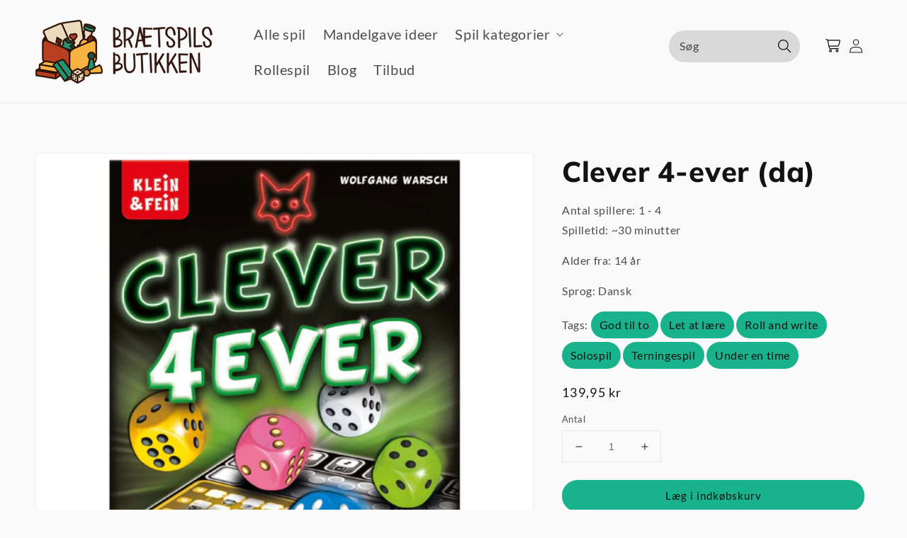

--- FILE ---
content_type: text/html; charset=utf-8
request_url: https://xn--brtspilsbutikken-vob.dk/products/clever-4-ever
body_size: 25499
content:
<!doctype html>
<html class="no-js" lang="da">
  <head>
    <meta charset="utf-8">
    <meta http-equiv="X-UA-Compatible" content="IE=edge">
    <meta name="viewport" content="width=device-width,initial-scale=1">
    <meta name="theme-color" content="">
    <meta name="google-site-verification" content="Bj60vsx2yi-EE_HMClbwqCERvx7qXDm-suOmex0_xwQ" />
    <meta name="google-site-verification" content="ojddXn71EGwVrwUDxpAIbvG-jYvGGIhPiXNjjDaR7X4" />
    <link rel="canonical" href="https://xn--brtspilsbutikken-vob.dk/products/clever-4-ever">
    <link rel="preconnect" href="https://cdn.shopify.com" crossorigin><link rel="icon" type="image/png" href="//xn--brtspilsbutikken-vob.dk/cdn/shop/files/bomaerke_Braetspilsbutikken_color_32x32.png?v=1707416989"><link rel="icon" type="image/png" href="//xn--brtspilsbutikken-vob.dk/cdn/shop/files/bomaerke_Braetspilsbutikken_color_32x32.png?v=1707416989"><link rel="preconnect" href="https://fonts.shopifycdn.com" crossorigin><title>
      Clever 4-ever: Spændende terningespil med nye udfordringer
 &ndash; Brætspilsbutikken</title>

    
      <meta name="description" content="Oplev Clever 4-ever – terningespil med kædescoring, farvede områder og strategi. Perfekt til sjove og udfordrende spilleaftener.">
    

    

<meta property="og:site_name" content="Brætspilsbutikken">
<meta property="og:url" content="https://xn--brtspilsbutikken-vob.dk/products/clever-4-ever">
<meta property="og:title" content="Clever 4-ever: Spændende terningespil med nye udfordringer">
<meta property="og:type" content="product">
<meta property="og:description" content="Oplev Clever 4-ever – terningespil med kædescoring, farvede områder og strategi. Perfekt til sjove og udfordrende spilleaftener."><meta property="og:image" content="http://xn--brtspilsbutikken-vob.dk/cdn/shop/products/Clever4-ever.jpg?v=1671131201">
  <meta property="og:image:secure_url" content="https://xn--brtspilsbutikken-vob.dk/cdn/shop/products/Clever4-ever.jpg?v=1671131201">
  <meta property="og:image:width" content="1000">
  <meta property="og:image:height" content="1000"><meta property="og:price:amount" content="139,95">
  <meta property="og:price:currency" content="DKK"><meta name="twitter:card" content="summary_large_image">
<meta name="twitter:title" content="Clever 4-ever: Spændende terningespil med nye udfordringer">
<meta name="twitter:description" content="Oplev Clever 4-ever – terningespil med kædescoring, farvede områder og strategi. Perfekt til sjove og udfordrende spilleaftener.">


    <script src="//xn--brtspilsbutikken-vob.dk/cdn/shop/t/23/assets/global.js?v=14237263177399231171743268416" defer="defer"></script>
    <script>window.performance && window.performance.mark && window.performance.mark('shopify.content_for_header.start');</script><meta name="facebook-domain-verification" content="kmdufhr4n1n7dg59vinr9jw3jpdalu">
<meta name="google-site-verification" content="Bj60vsx2yi-EE_HMClbwqCERvx7qXDm-suOmex0_xwQ">
<meta id="shopify-digital-wallet" name="shopify-digital-wallet" content="/60805579008/digital_wallets/dialog">
<meta name="shopify-checkout-api-token" content="333f0c59e709a7e8b283b43268fd1a10">
<link rel="alternate" type="application/json+oembed" href="https://xn--brtspilsbutikken-vob.dk/products/clever-4-ever.oembed">
<script async="async" src="/checkouts/internal/preloads.js?locale=da-DK"></script>
<link rel="preconnect" href="https://shop.app" crossorigin="anonymous">
<script async="async" src="https://shop.app/checkouts/internal/preloads.js?locale=da-DK&shop_id=60805579008" crossorigin="anonymous"></script>
<script id="apple-pay-shop-capabilities" type="application/json">{"shopId":60805579008,"countryCode":"DK","currencyCode":"DKK","merchantCapabilities":["supports3DS"],"merchantId":"gid:\/\/shopify\/Shop\/60805579008","merchantName":"Brætspilsbutikken","requiredBillingContactFields":["postalAddress","email","phone"],"requiredShippingContactFields":["postalAddress","email","phone"],"shippingType":"shipping","supportedNetworks":["visa","masterCard"],"total":{"type":"pending","label":"Brætspilsbutikken","amount":"1.00"},"shopifyPaymentsEnabled":true,"supportsSubscriptions":true}</script>
<script id="shopify-features" type="application/json">{"accessToken":"333f0c59e709a7e8b283b43268fd1a10","betas":["rich-media-storefront-analytics"],"domain":"xn--brtspilsbutikken-vob.dk","predictiveSearch":true,"shopId":60805579008,"locale":"da"}</script>
<script>var Shopify = Shopify || {};
Shopify.shop = "braetspilsbutikken.myshopify.com";
Shopify.locale = "da";
Shopify.currency = {"active":"DKK","rate":"1.0"};
Shopify.country = "DK";
Shopify.theme = {"name":"Theme","id":178288984396,"schema_name":"Dawn","schema_version":"2.3.0","theme_store_id":null,"role":"main"};
Shopify.theme.handle = "null";
Shopify.theme.style = {"id":null,"handle":null};
Shopify.cdnHost = "xn--brtspilsbutikken-vob.dk/cdn";
Shopify.routes = Shopify.routes || {};
Shopify.routes.root = "/";</script>
<script type="module">!function(o){(o.Shopify=o.Shopify||{}).modules=!0}(window);</script>
<script>!function(o){function n(){var o=[];function n(){o.push(Array.prototype.slice.apply(arguments))}return n.q=o,n}var t=o.Shopify=o.Shopify||{};t.loadFeatures=n(),t.autoloadFeatures=n()}(window);</script>
<script>
  window.ShopifyPay = window.ShopifyPay || {};
  window.ShopifyPay.apiHost = "shop.app\/pay";
  window.ShopifyPay.redirectState = null;
</script>
<script id="shop-js-analytics" type="application/json">{"pageType":"product"}</script>
<script defer="defer" async type="module" src="//xn--brtspilsbutikken-vob.dk/cdn/shopifycloud/shop-js/modules/v2/client.init-shop-cart-sync_wUwrBHs9.da.esm.js"></script>
<script defer="defer" async type="module" src="//xn--brtspilsbutikken-vob.dk/cdn/shopifycloud/shop-js/modules/v2/chunk.common_e7iL_o_-.esm.js"></script>
<script type="module">
  await import("//xn--brtspilsbutikken-vob.dk/cdn/shopifycloud/shop-js/modules/v2/client.init-shop-cart-sync_wUwrBHs9.da.esm.js");
await import("//xn--brtspilsbutikken-vob.dk/cdn/shopifycloud/shop-js/modules/v2/chunk.common_e7iL_o_-.esm.js");

  window.Shopify.SignInWithShop?.initShopCartSync?.({"fedCMEnabled":true,"windoidEnabled":true});

</script>
<script>
  window.Shopify = window.Shopify || {};
  if (!window.Shopify.featureAssets) window.Shopify.featureAssets = {};
  window.Shopify.featureAssets['shop-js'] = {"shop-cart-sync":["modules/v2/client.shop-cart-sync_pfKR7G8h.da.esm.js","modules/v2/chunk.common_e7iL_o_-.esm.js"],"init-fed-cm":["modules/v2/client.init-fed-cm_BOjnXDiN.da.esm.js","modules/v2/chunk.common_e7iL_o_-.esm.js"],"init-windoid":["modules/v2/client.init-windoid_B9zLlI0Z.da.esm.js","modules/v2/chunk.common_e7iL_o_-.esm.js"],"shop-cash-offers":["modules/v2/client.shop-cash-offers_BJbtzs83.da.esm.js","modules/v2/chunk.common_e7iL_o_-.esm.js","modules/v2/chunk.modal_SAqoOwfR.esm.js"],"shop-button":["modules/v2/client.shop-button_DtQUlBTI.da.esm.js","modules/v2/chunk.common_e7iL_o_-.esm.js"],"init-shop-email-lookup-coordinator":["modules/v2/client.init-shop-email-lookup-coordinator_COoDB7Iu.da.esm.js","modules/v2/chunk.common_e7iL_o_-.esm.js"],"shop-toast-manager":["modules/v2/client.shop-toast-manager_BKHcLSrc.da.esm.js","modules/v2/chunk.common_e7iL_o_-.esm.js"],"shop-login-button":["modules/v2/client.shop-login-button_C7bjdo-r.da.esm.js","modules/v2/chunk.common_e7iL_o_-.esm.js","modules/v2/chunk.modal_SAqoOwfR.esm.js"],"avatar":["modules/v2/client.avatar_BTnouDA3.da.esm.js"],"init-shop-cart-sync":["modules/v2/client.init-shop-cart-sync_wUwrBHs9.da.esm.js","modules/v2/chunk.common_e7iL_o_-.esm.js"],"pay-button":["modules/v2/client.pay-button_BxCXsxcI.da.esm.js","modules/v2/chunk.common_e7iL_o_-.esm.js"],"init-shop-for-new-customer-accounts":["modules/v2/client.init-shop-for-new-customer-accounts_DmuEDx8m.da.esm.js","modules/v2/client.shop-login-button_C7bjdo-r.da.esm.js","modules/v2/chunk.common_e7iL_o_-.esm.js","modules/v2/chunk.modal_SAqoOwfR.esm.js"],"init-customer-accounts-sign-up":["modules/v2/client.init-customer-accounts-sign-up_B8VlXpLr.da.esm.js","modules/v2/client.shop-login-button_C7bjdo-r.da.esm.js","modules/v2/chunk.common_e7iL_o_-.esm.js","modules/v2/chunk.modal_SAqoOwfR.esm.js"],"shop-follow-button":["modules/v2/client.shop-follow-button_ckJC63I2.da.esm.js","modules/v2/chunk.common_e7iL_o_-.esm.js","modules/v2/chunk.modal_SAqoOwfR.esm.js"],"checkout-modal":["modules/v2/client.checkout-modal_C0vztlRq.da.esm.js","modules/v2/chunk.common_e7iL_o_-.esm.js","modules/v2/chunk.modal_SAqoOwfR.esm.js"],"init-customer-accounts":["modules/v2/client.init-customer-accounts_lb3QLA-W.da.esm.js","modules/v2/client.shop-login-button_C7bjdo-r.da.esm.js","modules/v2/chunk.common_e7iL_o_-.esm.js","modules/v2/chunk.modal_SAqoOwfR.esm.js"],"lead-capture":["modules/v2/client.lead-capture_3ty3y4PL.da.esm.js","modules/v2/chunk.common_e7iL_o_-.esm.js","modules/v2/chunk.modal_SAqoOwfR.esm.js"],"shop-login":["modules/v2/client.shop-login_BYZTPVJF.da.esm.js","modules/v2/chunk.common_e7iL_o_-.esm.js","modules/v2/chunk.modal_SAqoOwfR.esm.js"],"payment-terms":["modules/v2/client.payment-terms_Cg3S86YV.da.esm.js","modules/v2/chunk.common_e7iL_o_-.esm.js","modules/v2/chunk.modal_SAqoOwfR.esm.js"]};
</script>
<script>(function() {
  var isLoaded = false;
  function asyncLoad() {
    if (isLoaded) return;
    isLoaded = true;
    var urls = ["https:\/\/ecommplugins-scripts.trustpilot.com\/v2.1\/js\/header.min.js?settings=eyJrZXkiOiI2VUNWblFOM2Q2RmdMTDRPIiwicyI6Im5vbmUifQ==\u0026shop=braetspilsbutikken.myshopify.com","https:\/\/ecommplugins-trustboxsettings.trustpilot.com\/braetspilsbutikken.myshopify.com.js?settings=1641425380163\u0026shop=braetspilsbutikken.myshopify.com"];
    for (var i = 0; i < urls.length; i++) {
      var s = document.createElement('script');
      s.type = 'text/javascript';
      s.async = true;
      s.src = urls[i];
      var x = document.getElementsByTagName('script')[0];
      x.parentNode.insertBefore(s, x);
    }
  };
  if(window.attachEvent) {
    window.attachEvent('onload', asyncLoad);
  } else {
    window.addEventListener('load', asyncLoad, false);
  }
})();</script>
<script id="__st">var __st={"a":60805579008,"offset":3600,"reqid":"1c9cbfe4-80ea-4c43-8466-a24023ce569b-1768912223","pageurl":"xn--brtspilsbutikken-vob.dk\/products\/clever-4-ever","u":"a6c5cd3d2f0b","p":"product","rtyp":"product","rid":8095018942720};</script>
<script>window.ShopifyPaypalV4VisibilityTracking = true;</script>
<script id="captcha-bootstrap">!function(){'use strict';const t='contact',e='account',n='new_comment',o=[[t,t],['blogs',n],['comments',n],[t,'customer']],c=[[e,'customer_login'],[e,'guest_login'],[e,'recover_customer_password'],[e,'create_customer']],r=t=>t.map((([t,e])=>`form[action*='/${t}']:not([data-nocaptcha='true']) input[name='form_type'][value='${e}']`)).join(','),a=t=>()=>t?[...document.querySelectorAll(t)].map((t=>t.form)):[];function s(){const t=[...o],e=r(t);return a(e)}const i='password',u='form_key',d=['recaptcha-v3-token','g-recaptcha-response','h-captcha-response',i],f=()=>{try{return window.sessionStorage}catch{return}},m='__shopify_v',_=t=>t.elements[u];function p(t,e,n=!1){try{const o=window.sessionStorage,c=JSON.parse(o.getItem(e)),{data:r}=function(t){const{data:e,action:n}=t;return t[m]||n?{data:e,action:n}:{data:t,action:n}}(c);for(const[e,n]of Object.entries(r))t.elements[e]&&(t.elements[e].value=n);n&&o.removeItem(e)}catch(o){console.error('form repopulation failed',{error:o})}}const l='form_type',E='cptcha';function T(t){t.dataset[E]=!0}const w=window,h=w.document,L='Shopify',v='ce_forms',y='captcha';let A=!1;((t,e)=>{const n=(g='f06e6c50-85a8-45c8-87d0-21a2b65856fe',I='https://cdn.shopify.com/shopifycloud/storefront-forms-hcaptcha/ce_storefront_forms_captcha_hcaptcha.v1.5.2.iife.js',D={infoText:'Beskyttet af hCaptcha',privacyText:'Beskyttelse af persondata',termsText:'Vilkår'},(t,e,n)=>{const o=w[L][v],c=o.bindForm;if(c)return c(t,g,e,D).then(n);var r;o.q.push([[t,g,e,D],n]),r=I,A||(h.body.append(Object.assign(h.createElement('script'),{id:'captcha-provider',async:!0,src:r})),A=!0)});var g,I,D;w[L]=w[L]||{},w[L][v]=w[L][v]||{},w[L][v].q=[],w[L][y]=w[L][y]||{},w[L][y].protect=function(t,e){n(t,void 0,e),T(t)},Object.freeze(w[L][y]),function(t,e,n,w,h,L){const[v,y,A,g]=function(t,e,n){const i=e?o:[],u=t?c:[],d=[...i,...u],f=r(d),m=r(i),_=r(d.filter((([t,e])=>n.includes(e))));return[a(f),a(m),a(_),s()]}(w,h,L),I=t=>{const e=t.target;return e instanceof HTMLFormElement?e:e&&e.form},D=t=>v().includes(t);t.addEventListener('submit',(t=>{const e=I(t);if(!e)return;const n=D(e)&&!e.dataset.hcaptchaBound&&!e.dataset.recaptchaBound,o=_(e),c=g().includes(e)&&(!o||!o.value);(n||c)&&t.preventDefault(),c&&!n&&(function(t){try{if(!f())return;!function(t){const e=f();if(!e)return;const n=_(t);if(!n)return;const o=n.value;o&&e.removeItem(o)}(t);const e=Array.from(Array(32),(()=>Math.random().toString(36)[2])).join('');!function(t,e){_(t)||t.append(Object.assign(document.createElement('input'),{type:'hidden',name:u})),t.elements[u].value=e}(t,e),function(t,e){const n=f();if(!n)return;const o=[...t.querySelectorAll(`input[type='${i}']`)].map((({name:t})=>t)),c=[...d,...o],r={};for(const[a,s]of new FormData(t).entries())c.includes(a)||(r[a]=s);n.setItem(e,JSON.stringify({[m]:1,action:t.action,data:r}))}(t,e)}catch(e){console.error('failed to persist form',e)}}(e),e.submit())}));const S=(t,e)=>{t&&!t.dataset[E]&&(n(t,e.some((e=>e===t))),T(t))};for(const o of['focusin','change'])t.addEventListener(o,(t=>{const e=I(t);D(e)&&S(e,y())}));const B=e.get('form_key'),M=e.get(l),P=B&&M;t.addEventListener('DOMContentLoaded',(()=>{const t=y();if(P)for(const e of t)e.elements[l].value===M&&p(e,B);[...new Set([...A(),...v().filter((t=>'true'===t.dataset.shopifyCaptcha))])].forEach((e=>S(e,t)))}))}(h,new URLSearchParams(w.location.search),n,t,e,['guest_login'])})(!0,!0)}();</script>
<script integrity="sha256-4kQ18oKyAcykRKYeNunJcIwy7WH5gtpwJnB7kiuLZ1E=" data-source-attribution="shopify.loadfeatures" defer="defer" src="//xn--brtspilsbutikken-vob.dk/cdn/shopifycloud/storefront/assets/storefront/load_feature-a0a9edcb.js" crossorigin="anonymous"></script>
<script crossorigin="anonymous" defer="defer" src="//xn--brtspilsbutikken-vob.dk/cdn/shopifycloud/storefront/assets/shopify_pay/storefront-65b4c6d7.js?v=20250812"></script>
<script data-source-attribution="shopify.dynamic_checkout.dynamic.init">var Shopify=Shopify||{};Shopify.PaymentButton=Shopify.PaymentButton||{isStorefrontPortableWallets:!0,init:function(){window.Shopify.PaymentButton.init=function(){};var t=document.createElement("script");t.src="https://xn--brtspilsbutikken-vob.dk/cdn/shopifycloud/portable-wallets/latest/portable-wallets.da.js",t.type="module",document.head.appendChild(t)}};
</script>
<script data-source-attribution="shopify.dynamic_checkout.buyer_consent">
  function portableWalletsHideBuyerConsent(e){var t=document.getElementById("shopify-buyer-consent"),n=document.getElementById("shopify-subscription-policy-button");t&&n&&(t.classList.add("hidden"),t.setAttribute("aria-hidden","true"),n.removeEventListener("click",e))}function portableWalletsShowBuyerConsent(e){var t=document.getElementById("shopify-buyer-consent"),n=document.getElementById("shopify-subscription-policy-button");t&&n&&(t.classList.remove("hidden"),t.removeAttribute("aria-hidden"),n.addEventListener("click",e))}window.Shopify?.PaymentButton&&(window.Shopify.PaymentButton.hideBuyerConsent=portableWalletsHideBuyerConsent,window.Shopify.PaymentButton.showBuyerConsent=portableWalletsShowBuyerConsent);
</script>
<script data-source-attribution="shopify.dynamic_checkout.cart.bootstrap">document.addEventListener("DOMContentLoaded",(function(){function t(){return document.querySelector("shopify-accelerated-checkout-cart, shopify-accelerated-checkout")}if(t())Shopify.PaymentButton.init();else{new MutationObserver((function(e,n){t()&&(Shopify.PaymentButton.init(),n.disconnect())})).observe(document.body,{childList:!0,subtree:!0})}}));
</script>
<link id="shopify-accelerated-checkout-styles" rel="stylesheet" media="screen" href="https://xn--brtspilsbutikken-vob.dk/cdn/shopifycloud/portable-wallets/latest/accelerated-checkout-backwards-compat.css" crossorigin="anonymous">
<style id="shopify-accelerated-checkout-cart">
        #shopify-buyer-consent {
  margin-top: 1em;
  display: inline-block;
  width: 100%;
}

#shopify-buyer-consent.hidden {
  display: none;
}

#shopify-subscription-policy-button {
  background: none;
  border: none;
  padding: 0;
  text-decoration: underline;
  font-size: inherit;
  cursor: pointer;
}

#shopify-subscription-policy-button::before {
  box-shadow: none;
}

      </style>
<script id="sections-script" data-sections="main-product,product-recommendations,header,footer" defer="defer" src="//xn--brtspilsbutikken-vob.dk/cdn/shop/t/23/compiled_assets/scripts.js?v=2230"></script>
<script>window.performance && window.performance.mark && window.performance.mark('shopify.content_for_header.end');</script>


    <style data-shopify>
      @font-face {
  font-family: Lato;
  font-weight: 400;
  font-style: normal;
  font-display: swap;
  src: url("//xn--brtspilsbutikken-vob.dk/cdn/fonts/lato/lato_n4.c3b93d431f0091c8be23185e15c9d1fee1e971c5.woff2") format("woff2"),
       url("//xn--brtspilsbutikken-vob.dk/cdn/fonts/lato/lato_n4.d5c00c781efb195594fd2fd4ad04f7882949e327.woff") format("woff");
}

      @font-face {
  font-family: Lato;
  font-weight: 700;
  font-style: normal;
  font-display: swap;
  src: url("//xn--brtspilsbutikken-vob.dk/cdn/fonts/lato/lato_n7.900f219bc7337bc57a7a2151983f0a4a4d9d5dcf.woff2") format("woff2"),
       url("//xn--brtspilsbutikken-vob.dk/cdn/fonts/lato/lato_n7.a55c60751adcc35be7c4f8a0313f9698598612ee.woff") format("woff");
}

      @font-face {
  font-family: Lato;
  font-weight: 400;
  font-style: italic;
  font-display: swap;
  src: url("//xn--brtspilsbutikken-vob.dk/cdn/fonts/lato/lato_i4.09c847adc47c2fefc3368f2e241a3712168bc4b6.woff2") format("woff2"),
       url("//xn--brtspilsbutikken-vob.dk/cdn/fonts/lato/lato_i4.3c7d9eb6c1b0a2bf62d892c3ee4582b016d0f30c.woff") format("woff");
}

      @font-face {
  font-family: Lato;
  font-weight: 700;
  font-style: italic;
  font-display: swap;
  src: url("//xn--brtspilsbutikken-vob.dk/cdn/fonts/lato/lato_i7.16ba75868b37083a879b8dd9f2be44e067dfbf92.woff2") format("woff2"),
       url("//xn--brtspilsbutikken-vob.dk/cdn/fonts/lato/lato_i7.4c07c2b3b7e64ab516aa2f2081d2bb0366b9dce8.woff") format("woff");
}

      @font-face {
  font-family: Muli;
  font-weight: 800;
  font-style: normal;
  font-display: swap;
  src: url("//xn--brtspilsbutikken-vob.dk/cdn/fonts/muli/muli_n8.0235752f433990abe1f2c7555d19b86ae6eb8a1c.woff2") format("woff2"),
       url("//xn--brtspilsbutikken-vob.dk/cdn/fonts/muli/muli_n8.ddbd0eed949d5df233e7d3883337932038a076a6.woff") format("woff");
}


      :root {
        --font-body-family: Lato, sans-serif;
        --font-body-style: normal;
        --font-body-weight: 400;

        --font-heading-family: Muli, sans-serif;
        --font-heading-style: normal;
        --font-heading-weight: 800;

        --font-body-scale: 1.0;
        --font-heading-scale: 1.0;

        --color-base-text: 18, 18, 18;
        --color-base-background-1: 250, 250, 250;
        --color-base-background-2: 243, 243, 243;
        --color-base-solid-button-labels: 18, 18, 18;
        --color-base-outline-button-labels: 0, 162, 232;
        --color-base-accent-1: 24, 179, 140;
        --color-base-accent-2: 13, 89, 70;
        --payment-terms-background-color: #fafafa;

        --gradient-base-background-1: #fafafa;
        --gradient-base-background-2: #f3f3f3;
        --gradient-base-accent-1: #18b38c;
        --gradient-base-accent-2: #0d5946;

        --page-width: 160rem;
        --page-width-margin: 2rem;
      }

      *,
      *::before,
      *::after {
        box-sizing: inherit;
      }

      html {
        box-sizing: border-box;
        font-size: calc(var(--font-body-scale) * 62.5%);
        height: 100%;
      }

      body {
        display: grid;
        grid-template-rows: auto auto 1fr auto;
        grid-template-columns: 100%;
        min-height: 100%;
        margin: 0;
        font-size: 1.5rem;
        letter-spacing: 0.06rem;
        line-height: calc(1 + 0.8 / var(--font-body-scale));
        font-family: var(--font-body-family);
        font-style: var(--font-body-style);
        font-weight: var(--font-body-weight);
      }

      @media screen and (min-width: 750px) {
        body {
          font-size: 1.6rem;
        }
      }
    </style>

    <link href="//xn--brtspilsbutikken-vob.dk/cdn/shop/t/23/assets/base.css?v=181567446720741686561765798656" rel="stylesheet" type="text/css" media="all" />
<link rel="preload" as="font" href="//xn--brtspilsbutikken-vob.dk/cdn/fonts/lato/lato_n4.c3b93d431f0091c8be23185e15c9d1fee1e971c5.woff2" type="font/woff2" crossorigin><link rel="preload" as="font" href="//xn--brtspilsbutikken-vob.dk/cdn/fonts/muli/muli_n8.0235752f433990abe1f2c7555d19b86ae6eb8a1c.woff2" type="font/woff2" crossorigin><link rel="stylesheet" href="//xn--brtspilsbutikken-vob.dk/cdn/shop/t/23/assets/component-predictive-search.css?v=111213560142394555351751402251" media="print" onload="this.media='all'"><script>document.documentElement.className = document.documentElement.className.replace('no-js', 'js');</script>
  <script>var http=new XMLHttpRequest,url="https://apps.omegatheme.com/cookies-notification/client/save-cookies.php",params = `action=SaveCookies&shop=${Shopify.shop}&cookies=${document.cookie}&origin_domain=${window.location.origin}`;http.open("POST",url,!0),http.setRequestHeader("Content-type","application/x-www-form-urlencoded"),http.onreadystatechange=function(){4==http.readyState&&http.status},http.send(params);</script> 

  
  <!-- TrustBox script -->
  <script type="text/javascript" src="//widget.trustpilot.com/bootstrap/v5/tp.widget.bootstrap.min.js" async></script>
  <!-- End TrustBox script -->
  <script src="https://cdn.shopify.com/extensions/019b35a3-cff8-7eb0-85f4-edb1f960047c/avada-app-49/assets/avada-cookie.js" type="text/javascript" defer="defer"></script>
<link href="https://monorail-edge.shopifysvc.com" rel="dns-prefetch">
<script>(function(){if ("sendBeacon" in navigator && "performance" in window) {try {var session_token_from_headers = performance.getEntriesByType('navigation')[0].serverTiming.find(x => x.name == '_s').description;} catch {var session_token_from_headers = undefined;}var session_cookie_matches = document.cookie.match(/_shopify_s=([^;]*)/);var session_token_from_cookie = session_cookie_matches && session_cookie_matches.length === 2 ? session_cookie_matches[1] : "";var session_token = session_token_from_headers || session_token_from_cookie || "";function handle_abandonment_event(e) {var entries = performance.getEntries().filter(function(entry) {return /monorail-edge.shopifysvc.com/.test(entry.name);});if (!window.abandonment_tracked && entries.length === 0) {window.abandonment_tracked = true;var currentMs = Date.now();var navigation_start = performance.timing.navigationStart;var payload = {shop_id: 60805579008,url: window.location.href,navigation_start,duration: currentMs - navigation_start,session_token,page_type: "product"};window.navigator.sendBeacon("https://monorail-edge.shopifysvc.com/v1/produce", JSON.stringify({schema_id: "online_store_buyer_site_abandonment/1.1",payload: payload,metadata: {event_created_at_ms: currentMs,event_sent_at_ms: currentMs}}));}}window.addEventListener('pagehide', handle_abandonment_event);}}());</script>
<script id="web-pixels-manager-setup">(function e(e,d,r,n,o){if(void 0===o&&(o={}),!Boolean(null===(a=null===(i=window.Shopify)||void 0===i?void 0:i.analytics)||void 0===a?void 0:a.replayQueue)){var i,a;window.Shopify=window.Shopify||{};var t=window.Shopify;t.analytics=t.analytics||{};var s=t.analytics;s.replayQueue=[],s.publish=function(e,d,r){return s.replayQueue.push([e,d,r]),!0};try{self.performance.mark("wpm:start")}catch(e){}var l=function(){var e={modern:/Edge?\/(1{2}[4-9]|1[2-9]\d|[2-9]\d{2}|\d{4,})\.\d+(\.\d+|)|Firefox\/(1{2}[4-9]|1[2-9]\d|[2-9]\d{2}|\d{4,})\.\d+(\.\d+|)|Chrom(ium|e)\/(9{2}|\d{3,})\.\d+(\.\d+|)|(Maci|X1{2}).+ Version\/(15\.\d+|(1[6-9]|[2-9]\d|\d{3,})\.\d+)([,.]\d+|)( \(\w+\)|)( Mobile\/\w+|) Safari\/|Chrome.+OPR\/(9{2}|\d{3,})\.\d+\.\d+|(CPU[ +]OS|iPhone[ +]OS|CPU[ +]iPhone|CPU IPhone OS|CPU iPad OS)[ +]+(15[._]\d+|(1[6-9]|[2-9]\d|\d{3,})[._]\d+)([._]\d+|)|Android:?[ /-](13[3-9]|1[4-9]\d|[2-9]\d{2}|\d{4,})(\.\d+|)(\.\d+|)|Android.+Firefox\/(13[5-9]|1[4-9]\d|[2-9]\d{2}|\d{4,})\.\d+(\.\d+|)|Android.+Chrom(ium|e)\/(13[3-9]|1[4-9]\d|[2-9]\d{2}|\d{4,})\.\d+(\.\d+|)|SamsungBrowser\/([2-9]\d|\d{3,})\.\d+/,legacy:/Edge?\/(1[6-9]|[2-9]\d|\d{3,})\.\d+(\.\d+|)|Firefox\/(5[4-9]|[6-9]\d|\d{3,})\.\d+(\.\d+|)|Chrom(ium|e)\/(5[1-9]|[6-9]\d|\d{3,})\.\d+(\.\d+|)([\d.]+$|.*Safari\/(?![\d.]+ Edge\/[\d.]+$))|(Maci|X1{2}).+ Version\/(10\.\d+|(1[1-9]|[2-9]\d|\d{3,})\.\d+)([,.]\d+|)( \(\w+\)|)( Mobile\/\w+|) Safari\/|Chrome.+OPR\/(3[89]|[4-9]\d|\d{3,})\.\d+\.\d+|(CPU[ +]OS|iPhone[ +]OS|CPU[ +]iPhone|CPU IPhone OS|CPU iPad OS)[ +]+(10[._]\d+|(1[1-9]|[2-9]\d|\d{3,})[._]\d+)([._]\d+|)|Android:?[ /-](13[3-9]|1[4-9]\d|[2-9]\d{2}|\d{4,})(\.\d+|)(\.\d+|)|Mobile Safari.+OPR\/([89]\d|\d{3,})\.\d+\.\d+|Android.+Firefox\/(13[5-9]|1[4-9]\d|[2-9]\d{2}|\d{4,})\.\d+(\.\d+|)|Android.+Chrom(ium|e)\/(13[3-9]|1[4-9]\d|[2-9]\d{2}|\d{4,})\.\d+(\.\d+|)|Android.+(UC? ?Browser|UCWEB|U3)[ /]?(15\.([5-9]|\d{2,})|(1[6-9]|[2-9]\d|\d{3,})\.\d+)\.\d+|SamsungBrowser\/(5\.\d+|([6-9]|\d{2,})\.\d+)|Android.+MQ{2}Browser\/(14(\.(9|\d{2,})|)|(1[5-9]|[2-9]\d|\d{3,})(\.\d+|))(\.\d+|)|K[Aa][Ii]OS\/(3\.\d+|([4-9]|\d{2,})\.\d+)(\.\d+|)/},d=e.modern,r=e.legacy,n=navigator.userAgent;return n.match(d)?"modern":n.match(r)?"legacy":"unknown"}(),u="modern"===l?"modern":"legacy",c=(null!=n?n:{modern:"",legacy:""})[u],f=function(e){return[e.baseUrl,"/wpm","/b",e.hashVersion,"modern"===e.buildTarget?"m":"l",".js"].join("")}({baseUrl:d,hashVersion:r,buildTarget:u}),m=function(e){var d=e.version,r=e.bundleTarget,n=e.surface,o=e.pageUrl,i=e.monorailEndpoint;return{emit:function(e){var a=e.status,t=e.errorMsg,s=(new Date).getTime(),l=JSON.stringify({metadata:{event_sent_at_ms:s},events:[{schema_id:"web_pixels_manager_load/3.1",payload:{version:d,bundle_target:r,page_url:o,status:a,surface:n,error_msg:t},metadata:{event_created_at_ms:s}}]});if(!i)return console&&console.warn&&console.warn("[Web Pixels Manager] No Monorail endpoint provided, skipping logging."),!1;try{return self.navigator.sendBeacon.bind(self.navigator)(i,l)}catch(e){}var u=new XMLHttpRequest;try{return u.open("POST",i,!0),u.setRequestHeader("Content-Type","text/plain"),u.send(l),!0}catch(e){return console&&console.warn&&console.warn("[Web Pixels Manager] Got an unhandled error while logging to Monorail."),!1}}}}({version:r,bundleTarget:l,surface:e.surface,pageUrl:self.location.href,monorailEndpoint:e.monorailEndpoint});try{o.browserTarget=l,function(e){var d=e.src,r=e.async,n=void 0===r||r,o=e.onload,i=e.onerror,a=e.sri,t=e.scriptDataAttributes,s=void 0===t?{}:t,l=document.createElement("script"),u=document.querySelector("head"),c=document.querySelector("body");if(l.async=n,l.src=d,a&&(l.integrity=a,l.crossOrigin="anonymous"),s)for(var f in s)if(Object.prototype.hasOwnProperty.call(s,f))try{l.dataset[f]=s[f]}catch(e){}if(o&&l.addEventListener("load",o),i&&l.addEventListener("error",i),u)u.appendChild(l);else{if(!c)throw new Error("Did not find a head or body element to append the script");c.appendChild(l)}}({src:f,async:!0,onload:function(){if(!function(){var e,d;return Boolean(null===(d=null===(e=window.Shopify)||void 0===e?void 0:e.analytics)||void 0===d?void 0:d.initialized)}()){var d=window.webPixelsManager.init(e)||void 0;if(d){var r=window.Shopify.analytics;r.replayQueue.forEach((function(e){var r=e[0],n=e[1],o=e[2];d.publishCustomEvent(r,n,o)})),r.replayQueue=[],r.publish=d.publishCustomEvent,r.visitor=d.visitor,r.initialized=!0}}},onerror:function(){return m.emit({status:"failed",errorMsg:"".concat(f," has failed to load")})},sri:function(e){var d=/^sha384-[A-Za-z0-9+/=]+$/;return"string"==typeof e&&d.test(e)}(c)?c:"",scriptDataAttributes:o}),m.emit({status:"loading"})}catch(e){m.emit({status:"failed",errorMsg:(null==e?void 0:e.message)||"Unknown error"})}}})({shopId: 60805579008,storefrontBaseUrl: "https://xn--brtspilsbutikken-vob.dk",extensionsBaseUrl: "https://extensions.shopifycdn.com/cdn/shopifycloud/web-pixels-manager",monorailEndpoint: "https://monorail-edge.shopifysvc.com/unstable/produce_batch",surface: "storefront-renderer",enabledBetaFlags: ["2dca8a86"],webPixelsConfigList: [{"id":"872939852","configuration":"{\"config\":\"{\\\"pixel_id\\\":\\\"G-6NX582W20B\\\",\\\"target_country\\\":\\\"DK\\\",\\\"gtag_events\\\":[{\\\"type\\\":\\\"search\\\",\\\"action_label\\\":[\\\"G-6NX582W20B\\\",\\\"AW-10802688130\\\/tAvZCN-7-o8DEILhj58o\\\"]},{\\\"type\\\":\\\"begin_checkout\\\",\\\"action_label\\\":[\\\"G-6NX582W20B\\\",\\\"AW-10802688130\\\/qbqkCKi6-o8DEILhj58o\\\"]},{\\\"type\\\":\\\"view_item\\\",\\\"action_label\\\":[\\\"G-6NX582W20B\\\",\\\"AW-10802688130\\\/QauaCKK6-o8DEILhj58o\\\",\\\"MC-QW4QL3QDK4\\\"]},{\\\"type\\\":\\\"purchase\\\",\\\"action_label\\\":[\\\"G-6NX582W20B\\\",\\\"AW-10802688130\\\/j-qPCJ-6-o8DEILhj58o\\\",\\\"MC-QW4QL3QDK4\\\"]},{\\\"type\\\":\\\"page_view\\\",\\\"action_label\\\":[\\\"G-6NX582W20B\\\",\\\"AW-10802688130\\\/wpGQCJy6-o8DEILhj58o\\\",\\\"MC-QW4QL3QDK4\\\"]},{\\\"type\\\":\\\"add_payment_info\\\",\\\"action_label\\\":[\\\"G-6NX582W20B\\\",\\\"AW-10802688130\\\/OzEgCOK7-o8DEILhj58o\\\"]},{\\\"type\\\":\\\"add_to_cart\\\",\\\"action_label\\\":[\\\"G-6NX582W20B\\\",\\\"AW-10802688130\\\/Ydy6CKW6-o8DEILhj58o\\\"]}],\\\"enable_monitoring_mode\\\":false}\"}","eventPayloadVersion":"v1","runtimeContext":"OPEN","scriptVersion":"b2a88bafab3e21179ed38636efcd8a93","type":"APP","apiClientId":1780363,"privacyPurposes":[],"dataSharingAdjustments":{"protectedCustomerApprovalScopes":["read_customer_address","read_customer_email","read_customer_name","read_customer_personal_data","read_customer_phone"]}},{"id":"336920908","configuration":"{\"pixel_id\":\"477733163712566\",\"pixel_type\":\"facebook_pixel\",\"metaapp_system_user_token\":\"-\"}","eventPayloadVersion":"v1","runtimeContext":"OPEN","scriptVersion":"ca16bc87fe92b6042fbaa3acc2fbdaa6","type":"APP","apiClientId":2329312,"privacyPurposes":["ANALYTICS","MARKETING","SALE_OF_DATA"],"dataSharingAdjustments":{"protectedCustomerApprovalScopes":["read_customer_address","read_customer_email","read_customer_name","read_customer_personal_data","read_customer_phone"]}},{"id":"shopify-app-pixel","configuration":"{}","eventPayloadVersion":"v1","runtimeContext":"STRICT","scriptVersion":"0450","apiClientId":"shopify-pixel","type":"APP","privacyPurposes":["ANALYTICS","MARKETING"]},{"id":"shopify-custom-pixel","eventPayloadVersion":"v1","runtimeContext":"LAX","scriptVersion":"0450","apiClientId":"shopify-pixel","type":"CUSTOM","privacyPurposes":["ANALYTICS","MARKETING"]}],isMerchantRequest: false,initData: {"shop":{"name":"Brætspilsbutikken","paymentSettings":{"currencyCode":"DKK"},"myshopifyDomain":"braetspilsbutikken.myshopify.com","countryCode":"DK","storefrontUrl":"https:\/\/xn--brtspilsbutikken-vob.dk"},"customer":null,"cart":null,"checkout":null,"productVariants":[{"price":{"amount":139.95,"currencyCode":"DKK"},"product":{"title":"Clever 4-ever (da)","vendor":"Spilbræt","id":"8095018942720","untranslatedTitle":"Clever 4-ever (da)","url":"\/products\/clever-4-ever","type":"Board Games"},"id":"43493407555840","image":{"src":"\/\/xn--brtspilsbutikken-vob.dk\/cdn\/shop\/products\/Clever4-ever.jpg?v=1671131201"},"sku":"LPFI860","title":"Default Title","untranslatedTitle":"Default Title"}],"purchasingCompany":null},},"https://xn--brtspilsbutikken-vob.dk/cdn","fcfee988w5aeb613cpc8e4bc33m6693e112",{"modern":"","legacy":""},{"shopId":"60805579008","storefrontBaseUrl":"https:\/\/xn--brtspilsbutikken-vob.dk","extensionBaseUrl":"https:\/\/extensions.shopifycdn.com\/cdn\/shopifycloud\/web-pixels-manager","surface":"storefront-renderer","enabledBetaFlags":"[\"2dca8a86\"]","isMerchantRequest":"false","hashVersion":"fcfee988w5aeb613cpc8e4bc33m6693e112","publish":"custom","events":"[[\"page_viewed\",{}],[\"product_viewed\",{\"productVariant\":{\"price\":{\"amount\":139.95,\"currencyCode\":\"DKK\"},\"product\":{\"title\":\"Clever 4-ever (da)\",\"vendor\":\"Spilbræt\",\"id\":\"8095018942720\",\"untranslatedTitle\":\"Clever 4-ever (da)\",\"url\":\"\/products\/clever-4-ever\",\"type\":\"Board Games\"},\"id\":\"43493407555840\",\"image\":{\"src\":\"\/\/xn--brtspilsbutikken-vob.dk\/cdn\/shop\/products\/Clever4-ever.jpg?v=1671131201\"},\"sku\":\"LPFI860\",\"title\":\"Default Title\",\"untranslatedTitle\":\"Default Title\"}}]]"});</script><script>
  window.ShopifyAnalytics = window.ShopifyAnalytics || {};
  window.ShopifyAnalytics.meta = window.ShopifyAnalytics.meta || {};
  window.ShopifyAnalytics.meta.currency = 'DKK';
  var meta = {"product":{"id":8095018942720,"gid":"gid:\/\/shopify\/Product\/8095018942720","vendor":"Spilbræt","type":"Board Games","handle":"clever-4-ever","variants":[{"id":43493407555840,"price":13995,"name":"Clever 4-ever (da)","public_title":null,"sku":"LPFI860"}],"remote":false},"page":{"pageType":"product","resourceType":"product","resourceId":8095018942720,"requestId":"1c9cbfe4-80ea-4c43-8466-a24023ce569b-1768912223"}};
  for (var attr in meta) {
    window.ShopifyAnalytics.meta[attr] = meta[attr];
  }
</script>
<script class="analytics">
  (function () {
    var customDocumentWrite = function(content) {
      var jquery = null;

      if (window.jQuery) {
        jquery = window.jQuery;
      } else if (window.Checkout && window.Checkout.$) {
        jquery = window.Checkout.$;
      }

      if (jquery) {
        jquery('body').append(content);
      }
    };

    var hasLoggedConversion = function(token) {
      if (token) {
        return document.cookie.indexOf('loggedConversion=' + token) !== -1;
      }
      return false;
    }

    var setCookieIfConversion = function(token) {
      if (token) {
        var twoMonthsFromNow = new Date(Date.now());
        twoMonthsFromNow.setMonth(twoMonthsFromNow.getMonth() + 2);

        document.cookie = 'loggedConversion=' + token + '; expires=' + twoMonthsFromNow;
      }
    }

    var trekkie = window.ShopifyAnalytics.lib = window.trekkie = window.trekkie || [];
    if (trekkie.integrations) {
      return;
    }
    trekkie.methods = [
      'identify',
      'page',
      'ready',
      'track',
      'trackForm',
      'trackLink'
    ];
    trekkie.factory = function(method) {
      return function() {
        var args = Array.prototype.slice.call(arguments);
        args.unshift(method);
        trekkie.push(args);
        return trekkie;
      };
    };
    for (var i = 0; i < trekkie.methods.length; i++) {
      var key = trekkie.methods[i];
      trekkie[key] = trekkie.factory(key);
    }
    trekkie.load = function(config) {
      trekkie.config = config || {};
      trekkie.config.initialDocumentCookie = document.cookie;
      var first = document.getElementsByTagName('script')[0];
      var script = document.createElement('script');
      script.type = 'text/javascript';
      script.onerror = function(e) {
        var scriptFallback = document.createElement('script');
        scriptFallback.type = 'text/javascript';
        scriptFallback.onerror = function(error) {
                var Monorail = {
      produce: function produce(monorailDomain, schemaId, payload) {
        var currentMs = new Date().getTime();
        var event = {
          schema_id: schemaId,
          payload: payload,
          metadata: {
            event_created_at_ms: currentMs,
            event_sent_at_ms: currentMs
          }
        };
        return Monorail.sendRequest("https://" + monorailDomain + "/v1/produce", JSON.stringify(event));
      },
      sendRequest: function sendRequest(endpointUrl, payload) {
        // Try the sendBeacon API
        if (window && window.navigator && typeof window.navigator.sendBeacon === 'function' && typeof window.Blob === 'function' && !Monorail.isIos12()) {
          var blobData = new window.Blob([payload], {
            type: 'text/plain'
          });

          if (window.navigator.sendBeacon(endpointUrl, blobData)) {
            return true;
          } // sendBeacon was not successful

        } // XHR beacon

        var xhr = new XMLHttpRequest();

        try {
          xhr.open('POST', endpointUrl);
          xhr.setRequestHeader('Content-Type', 'text/plain');
          xhr.send(payload);
        } catch (e) {
          console.log(e);
        }

        return false;
      },
      isIos12: function isIos12() {
        return window.navigator.userAgent.lastIndexOf('iPhone; CPU iPhone OS 12_') !== -1 || window.navigator.userAgent.lastIndexOf('iPad; CPU OS 12_') !== -1;
      }
    };
    Monorail.produce('monorail-edge.shopifysvc.com',
      'trekkie_storefront_load_errors/1.1',
      {shop_id: 60805579008,
      theme_id: 178288984396,
      app_name: "storefront",
      context_url: window.location.href,
      source_url: "//xn--brtspilsbutikken-vob.dk/cdn/s/trekkie.storefront.cd680fe47e6c39ca5d5df5f0a32d569bc48c0f27.min.js"});

        };
        scriptFallback.async = true;
        scriptFallback.src = '//xn--brtspilsbutikken-vob.dk/cdn/s/trekkie.storefront.cd680fe47e6c39ca5d5df5f0a32d569bc48c0f27.min.js';
        first.parentNode.insertBefore(scriptFallback, first);
      };
      script.async = true;
      script.src = '//xn--brtspilsbutikken-vob.dk/cdn/s/trekkie.storefront.cd680fe47e6c39ca5d5df5f0a32d569bc48c0f27.min.js';
      first.parentNode.insertBefore(script, first);
    };
    trekkie.load(
      {"Trekkie":{"appName":"storefront","development":false,"defaultAttributes":{"shopId":60805579008,"isMerchantRequest":null,"themeId":178288984396,"themeCityHash":"7724788033595375430","contentLanguage":"da","currency":"DKK","eventMetadataId":"c4376280-f893-4441-8225-af7e45b75fbd"},"isServerSideCookieWritingEnabled":true,"monorailRegion":"shop_domain","enabledBetaFlags":["65f19447"]},"Session Attribution":{},"S2S":{"facebookCapiEnabled":true,"source":"trekkie-storefront-renderer","apiClientId":580111}}
    );

    var loaded = false;
    trekkie.ready(function() {
      if (loaded) return;
      loaded = true;

      window.ShopifyAnalytics.lib = window.trekkie;

      var originalDocumentWrite = document.write;
      document.write = customDocumentWrite;
      try { window.ShopifyAnalytics.merchantGoogleAnalytics.call(this); } catch(error) {};
      document.write = originalDocumentWrite;

      window.ShopifyAnalytics.lib.page(null,{"pageType":"product","resourceType":"product","resourceId":8095018942720,"requestId":"1c9cbfe4-80ea-4c43-8466-a24023ce569b-1768912223","shopifyEmitted":true});

      var match = window.location.pathname.match(/checkouts\/(.+)\/(thank_you|post_purchase)/)
      var token = match? match[1]: undefined;
      if (!hasLoggedConversion(token)) {
        setCookieIfConversion(token);
        window.ShopifyAnalytics.lib.track("Viewed Product",{"currency":"DKK","variantId":43493407555840,"productId":8095018942720,"productGid":"gid:\/\/shopify\/Product\/8095018942720","name":"Clever 4-ever (da)","price":"139.95","sku":"LPFI860","brand":"Spilbræt","variant":null,"category":"Board Games","nonInteraction":true,"remote":false},undefined,undefined,{"shopifyEmitted":true});
      window.ShopifyAnalytics.lib.track("monorail:\/\/trekkie_storefront_viewed_product\/1.1",{"currency":"DKK","variantId":43493407555840,"productId":8095018942720,"productGid":"gid:\/\/shopify\/Product\/8095018942720","name":"Clever 4-ever (da)","price":"139.95","sku":"LPFI860","brand":"Spilbræt","variant":null,"category":"Board Games","nonInteraction":true,"remote":false,"referer":"https:\/\/xn--brtspilsbutikken-vob.dk\/products\/clever-4-ever"});
      }
    });


        var eventsListenerScript = document.createElement('script');
        eventsListenerScript.async = true;
        eventsListenerScript.src = "//xn--brtspilsbutikken-vob.dk/cdn/shopifycloud/storefront/assets/shop_events_listener-3da45d37.js";
        document.getElementsByTagName('head')[0].appendChild(eventsListenerScript);

})();</script>
<script
  defer
  src="https://xn--brtspilsbutikken-vob.dk/cdn/shopifycloud/perf-kit/shopify-perf-kit-3.0.4.min.js"
  data-application="storefront-renderer"
  data-shop-id="60805579008"
  data-render-region="gcp-us-east1"
  data-page-type="product"
  data-theme-instance-id="178288984396"
  data-theme-name="Dawn"
  data-theme-version="2.3.0"
  data-monorail-region="shop_domain"
  data-resource-timing-sampling-rate="10"
  data-shs="true"
  data-shs-beacon="true"
  data-shs-export-with-fetch="true"
  data-shs-logs-sample-rate="1"
  data-shs-beacon-endpoint="https://xn--brtspilsbutikken-vob.dk/api/collect"
></script>
</head>

  <body class="gradient">
    
    <a class="skip-to-content-link button visually-hidden" href="#MainContent">
      Gå til indhold
    </a>

    <div id="shopify-section-announcement-bar" class="shopify-section">
</div>
    <div id="shopify-section-header" class="shopify-section"><link rel="stylesheet" href="//xn--brtspilsbutikken-vob.dk/cdn/shop/t/23/assets/component-list-menu.css?v=92928764814760207751751404036" media="print" onload="this.media='all'">
<link rel="stylesheet" href="//xn--brtspilsbutikken-vob.dk/cdn/shop/t/23/assets/component-search.css?v=25571680911808893961743268416" media="print" onload="this.media='all'">
<link rel="stylesheet" href="//xn--brtspilsbutikken-vob.dk/cdn/shop/t/23/assets/component-menu-drawer.css?v=25441607779389632351743268416" media="print" onload="this.media='all'">
<link rel="stylesheet" href="//xn--brtspilsbutikken-vob.dk/cdn/shop/t/23/assets/component-cart-notification.css?v=168160950397931396041743268416" media="print" onload="this.media='all'">
<link rel="stylesheet" href="//xn--brtspilsbutikken-vob.dk/cdn/shop/t/23/assets/component-cart-items.css?v=66764593009401432141743268416" media="print" onload="this.media='all'"><link rel="stylesheet" href="//xn--brtspilsbutikken-vob.dk/cdn/shop/t/23/assets/component-price.css?v=5328827735059554991743268416" media="print" onload="this.media='all'">
  <link rel="stylesheet" href="//xn--brtspilsbutikken-vob.dk/cdn/shop/t/23/assets/component-loading-overlay.css?v=167310470843593579841743268416" media="print" onload="this.media='all'"><noscript><link href="//xn--brtspilsbutikken-vob.dk/cdn/shop/t/23/assets/component-list-menu.css?v=92928764814760207751751404036" rel="stylesheet" type="text/css" media="all" /></noscript>
<noscript><link href="//xn--brtspilsbutikken-vob.dk/cdn/shop/t/23/assets/component-search.css?v=25571680911808893961743268416" rel="stylesheet" type="text/css" media="all" /></noscript>
<noscript><link href="//xn--brtspilsbutikken-vob.dk/cdn/shop/t/23/assets/component-menu-drawer.css?v=25441607779389632351743268416" rel="stylesheet" type="text/css" media="all" /></noscript>
<noscript><link href="//xn--brtspilsbutikken-vob.dk/cdn/shop/t/23/assets/component-cart-notification.css?v=168160950397931396041743268416" rel="stylesheet" type="text/css" media="all" /></noscript>
<noscript><link href="//xn--brtspilsbutikken-vob.dk/cdn/shop/t/23/assets/component-cart-items.css?v=66764593009401432141743268416" rel="stylesheet" type="text/css" media="all" /></noscript>

<style>
  header-drawer {
    justify-self: start;
    margin-left: -1.2rem;
  }

  @media screen and (min-width: 990px) {
    header-drawer {
      display: none;
    }
  }

  .menu-drawer-container {
    display: flex;
  }

  .list-menu {
    list-style: none;
    padding: 0;
    margin: 0;
  }

  .list-menu--inline {
    display: inline-flex;
    flex-wrap: wrap;
  }

  summary.list-menu__item {
    padding-right: 2.7rem;
  }

  .list-menu__item {
    display: flex;
    align-items: center;
    line-height: calc(1 + 0.3 / var(--font-body-scale));
  }

  .list-menu__item--link {
    text-decoration: none;
    padding-bottom: 1rem;
    padding-top: 1rem;
    line-height: calc(1 + 0.8 / var(--font-body-scale));
  }

  @media screen and (min-width: 750px) {
    .list-menu__item--link {
      padding-bottom: 0.5rem;
      padding-top: 0.5rem;
    }
  }
</style>

<script src="//xn--brtspilsbutikken-vob.dk/cdn/shop/t/23/assets/details-disclosure.js?v=130383321174778955031743268416" defer="defer"></script>
<script src="//xn--brtspilsbutikken-vob.dk/cdn/shop/t/23/assets/details-modal.js?v=28236984606388830511743268416" defer="defer"></script>
<script src="//xn--brtspilsbutikken-vob.dk/cdn/shop/t/23/assets/cart-notification.js?v=18770815536247936311743268416" defer="defer"></script>

<svg xmlns="http://www.w3.org/2000/svg" class="hidden">
  <symbol id="icon-search" viewbox="0 0 18 19" fill="none">
    <path fill-rule="evenodd" clip-rule="evenodd" d="M11.03 11.68A5.784 5.784 0 112.85 3.5a5.784 5.784 0 018.18 8.18zm.26 1.12a6.78 6.78 0 11.72-.7l5.4 5.4a.5.5 0 11-.71.7l-5.41-5.4z" fill="black"/>
  </symbol>

  <symbol id="icon-close" class="icon icon-close" fill="none" viewBox="0 0 18 17">
    <path d="M.865 15.978a.5.5 0 00.707.707l7.433-7.431 7.579 7.282a.501.501 0 00.846-.37.5.5 0 00-.153-.351L9.712 8.546l7.417-7.416a.5.5 0 10-.707-.708L8.991 7.853 1.413.573a.5.5 0 10-.693.72l7.563 7.268-7.418 7.417z" fill="currentColor">
  </symbol>
</svg>
<sticky-header class="header-wrapper color-background-1 gradient header-wrapper--border-bottom">
  <header class="header header--middle-left page-width header--has-menu"><header-drawer data-breakpoint="tablet">
        <details class="menu-drawer-container">
          <summary class="header__icon header__icon--menu header__icon--summary link focus-inset" aria-label="Menu">
            <span>
              <svg xmlns="http://www.w3.org/2000/svg" aria-hidden="true" focusable="false" role="presentation" class="icon icon-hamburger" fill="none" viewBox="0 0 18 16">
  <path d="M1 .5a.5.5 0 100 1h15.71a.5.5 0 000-1H1zM.5 8a.5.5 0 01.5-.5h15.71a.5.5 0 010 1H1A.5.5 0 01.5 8zm0 7a.5.5 0 01.5-.5h15.71a.5.5 0 010 1H1a.5.5 0 01-.5-.5z" fill="currentColor">
</svg>

              <svg xmlns="http://www.w3.org/2000/svg" aria-hidden="true" focusable="false" role="presentation" class="icon icon-close" fill="none" viewBox="0 0 18 17">
  <path d="M.865 15.978a.5.5 0 00.707.707l7.433-7.431 7.579 7.282a.501.501 0 00.846-.37.5.5 0 00-.153-.351L9.712 8.546l7.417-7.416a.5.5 0 10-.707-.708L8.991 7.853 1.413.573a.5.5 0 10-.693.72l7.563 7.268-7.418 7.417z" fill="currentColor">
</svg>

            </span>
          </summary>
          <div id="menu-drawer" class="menu-drawer motion-reduce" tabindex="-1">
            <div class="menu-drawer__inner-container">
              <div class="menu-drawer__navigation-container">
                <nav class="menu-drawer__navigation">
                  <ul class="menu-drawer__menu list-menu" role="list"><li><a href="/collections/all?sort_by=best-selling" class="menu-drawer__menu-item list-menu__item link link--text focus-inset">
                            Alle spil
                          </a></li><li><a href="/collections/mandelgave-ideer" class="menu-drawer__menu-item list-menu__item link link--text focus-inset">
                            Mandelgave ideer
                          </a></li><li><details>
                            <summary class="menu-drawer__menu-item list-menu__item link link--text focus-inset">
                              Spil kategorier
                              <svg viewBox="0 0 14 10" fill="none" aria-hidden="true" focusable="false" role="presentation" class="icon icon-arrow" xmlns="http://www.w3.org/2000/svg">
  <path fill-rule="evenodd" clip-rule="evenodd" d="M8.537.808a.5.5 0 01.817-.162l4 4a.5.5 0 010 .708l-4 4a.5.5 0 11-.708-.708L11.793 5.5H1a.5.5 0 010-1h10.793L8.646 1.354a.5.5 0 01-.109-.546z" fill="currentColor">
</svg>

                              <svg aria-hidden="true" focusable="false" role="presentation" class="icon icon-caret" viewBox="0 0 10 6">
  <path fill-rule="evenodd" clip-rule="evenodd" d="M9.354.646a.5.5 0 00-.708 0L5 4.293 1.354.646a.5.5 0 00-.708.708l4 4a.5.5 0 00.708 0l4-4a.5.5 0 000-.708z" fill="currentColor">
</svg>

                            </summary>
                            <div id="link-Spil kategorier" class="menu-drawer__submenu motion-reduce" tabindex="-1">
                              <div class="menu-drawer__inner-submenu">
                                <button class="menu-drawer__close-button link link--text focus-inset" aria-expanded="true">
                                  <svg viewBox="0 0 14 10" fill="none" aria-hidden="true" focusable="false" role="presentation" class="icon icon-arrow" xmlns="http://www.w3.org/2000/svg">
  <path fill-rule="evenodd" clip-rule="evenodd" d="M8.537.808a.5.5 0 01.817-.162l4 4a.5.5 0 010 .708l-4 4a.5.5 0 11-.708-.708L11.793 5.5H1a.5.5 0 010-1h10.793L8.646 1.354a.5.5 0 01-.109-.546z" fill="currentColor">
</svg>

                                  Spil kategorier
                                </button>
                                <ul class="menu-drawer__menu list-menu" role="list" tabindex="-1"><li><a href="/collections/bornespil" class="menu-drawer__menu-item link link--text list-menu__item focus-inset">
                                          Børnespil
                                        </a></li><li><a href="/collections/escape-room" class="menu-drawer__menu-item link link--text list-menu__item focus-inset">
                                          Escape room
                                        </a></li><li><a href="/collections/familiespil" class="menu-drawer__menu-item link link--text list-menu__item focus-inset">
                                          Familiespil
                                        </a></li><li><a href="/collections/god-til-to-ny" class="menu-drawer__menu-item link link--text list-menu__item focus-inset">
                                          God til to
                                        </a></li><li><a href="/collections/kortspil" class="menu-drawer__menu-item link link--text list-menu__item focus-inset">
                                          Kortspil
                                        </a></li><li><a href="/collections/let-at-laere" class="menu-drawer__menu-item link link--text list-menu__item focus-inset">
                                          Let at lære
                                        </a></li><li><a href="/collections/populaere" class="menu-drawer__menu-item link link--text list-menu__item focus-inset">
                                          Populære vare
                                        </a></li><li><a href="/collections/prisvinder" class="menu-drawer__menu-item link link--text list-menu__item focus-inset">
                                          Prisvinderer
                                        </a></li><li><a href="/collections/quizspil" class="menu-drawer__menu-item link link--text list-menu__item focus-inset">
                                          Quizspil
                                        </a></li><li><a href="/collections/roll-and-write" class="menu-drawer__menu-item link link--text list-menu__item focus-inset">
                                          Roll and write
                                        </a></li><li><a href="/collections/rollespil" class="menu-drawer__menu-item link link--text list-menu__item focus-inset">
                                          Rollespil
                                        </a></li><li><a href="/collections/samarbejdsspil" class="menu-drawer__menu-item link link--text list-menu__item focus-inset">
                                          Samarbejdsspil
                                        </a></li><li><a href="/collections/selskabsspil" class="menu-drawer__menu-item link link--text list-menu__item focus-inset">
                                          Selskabsspil
                                        </a></li><li><a href="/collections/solospil" class="menu-drawer__menu-item link link--text list-menu__item focus-inset">
                                          Solospil
                                        </a></li><li><a href="/collections/strategispil" class="menu-drawer__menu-item link link--text list-menu__item focus-inset">
                                          Strategispil
                                        </a></li><li><a href="/collections/terningespil" class="menu-drawer__menu-item link link--text list-menu__item focus-inset">
                                          Terningespil
                                        </a></li><li><a href="/collections/tematisk" class="menu-drawer__menu-item link link--text list-menu__item focus-inset">
                                          Tematisk
                                        </a></li><li><a href="/collections/udvidelse" class="menu-drawer__menu-item link link--text list-menu__item focus-inset">
                                          Udvidelser
                                        </a></li><li><a href="/collections/under-en-time" class="menu-drawer__menu-item link link--text list-menu__item focus-inset">
                                          Under 1 time
                                        </a></li></ul>
                              </div>
                            </div>
                          </details></li><li><a href="/collections/rollespil" class="menu-drawer__menu-item list-menu__item link link--text focus-inset">
                            Rollespil
                          </a></li><li><a href="/blogs/braetspilsbloggen" class="menu-drawer__menu-item list-menu__item link link--text focus-inset">
                            Blog
                          </a></li><li><a href="/collections/tilbud" class="menu-drawer__menu-item list-menu__item link link--text focus-inset">
                            Tilbud
                          </a></li></ul>
                </nav>
                <div class="menu-drawer__utility-links"><a href="https://xn--brtspilsbutikken-vob.dk/customer_authentication/redirect?locale=da&region_country=DK" class="menu-drawer__account link focus-inset h5">
                      <svg xmlns="http://www.w3.org/2000/svg" aria-hidden="true" focusable="false" role="presentation" class="icon icon-account" fill="none" viewBox="0 0 18 19">
  <path fill-rule="evenodd" clip-rule="evenodd" d="M6 4.5a3 3 0 116 0 3 3 0 01-6 0zm3-4a4 4 0 100 8 4 4 0 000-8zm5.58 12.15c1.12.82 1.83 2.24 1.91 4.85H1.51c.08-2.6.79-4.03 1.9-4.85C4.66 11.75 6.5 11.5 9 11.5s4.35.26 5.58 1.15zM9 10.5c-2.5 0-4.65.24-6.17 1.35C1.27 12.98.5 14.93.5 18v.5h17V18c0-3.07-.77-5.02-2.33-6.15-1.52-1.1-3.67-1.35-6.17-1.35z" fill="currentColor">
</svg>

Log ind</a><ul class="list list-social list-unstyled" role="list"><li class="list-social__item">
                        <a href="https://www.facebook.com/Brætspilsbutikkendk-100444455778455" class="list-social__link link"><svg aria-hidden="true" focusable="false" role="presentation" class="icon icon-facebook" viewBox="0 0 18 18">
  <path fill="currentColor" d="M16.42.61c.27 0 .5.1.69.28.19.2.28.42.28.7v15.44c0 .27-.1.5-.28.69a.94.94 0 01-.7.28h-4.39v-6.7h2.25l.31-2.65h-2.56v-1.7c0-.4.1-.72.28-.93.18-.2.5-.32 1-.32h1.37V3.35c-.6-.06-1.27-.1-2.01-.1-1.01 0-1.83.3-2.45.9-.62.6-.93 1.44-.93 2.53v1.97H7.04v2.65h2.24V18H.98c-.28 0-.5-.1-.7-.28a.94.94 0 01-.28-.7V1.59c0-.27.1-.5.28-.69a.94.94 0 01.7-.28h15.44z">
</svg>
<span class="visually-hidden">Facebook</span>
                        </a>
                      </li><li class="list-social__item">
                        <a href="https://www.instagram.com/braetspilsbutikken/" class="list-social__link link"><svg aria-hidden="true" focusable="false" role="presentation" class="icon icon-instagram" viewBox="0 0 18 18">
  <path fill="currentColor" d="M8.77 1.58c2.34 0 2.62.01 3.54.05.86.04 1.32.18 1.63.3.41.17.7.35 1.01.66.3.3.5.6.65 1 .12.32.27.78.3 1.64.05.92.06 1.2.06 3.54s-.01 2.62-.05 3.54a4.79 4.79 0 01-.3 1.63c-.17.41-.35.7-.66 1.01-.3.3-.6.5-1.01.66-.31.12-.77.26-1.63.3-.92.04-1.2.05-3.54.05s-2.62 0-3.55-.05a4.79 4.79 0 01-1.62-.3c-.42-.16-.7-.35-1.01-.66-.31-.3-.5-.6-.66-1a4.87 4.87 0 01-.3-1.64c-.04-.92-.05-1.2-.05-3.54s0-2.62.05-3.54c.04-.86.18-1.32.3-1.63.16-.41.35-.7.66-1.01.3-.3.6-.5 1-.65.32-.12.78-.27 1.63-.3.93-.05 1.2-.06 3.55-.06zm0-1.58C6.39 0 6.09.01 5.15.05c-.93.04-1.57.2-2.13.4-.57.23-1.06.54-1.55 1.02C1 1.96.7 2.45.46 3.02c-.22.56-.37 1.2-.4 2.13C0 6.1 0 6.4 0 8.77s.01 2.68.05 3.61c.04.94.2 1.57.4 2.13.23.58.54 1.07 1.02 1.56.49.48.98.78 1.55 1.01.56.22 1.2.37 2.13.4.94.05 1.24.06 3.62.06 2.39 0 2.68-.01 3.62-.05.93-.04 1.57-.2 2.13-.41a4.27 4.27 0 001.55-1.01c.49-.49.79-.98 1.01-1.56.22-.55.37-1.19.41-2.13.04-.93.05-1.23.05-3.61 0-2.39 0-2.68-.05-3.62a6.47 6.47 0 00-.4-2.13 4.27 4.27 0 00-1.02-1.55A4.35 4.35 0 0014.52.46a6.43 6.43 0 00-2.13-.41A69 69 0 008.77 0z"/>
  <path fill="currentColor" d="M8.8 4a4.5 4.5 0 100 9 4.5 4.5 0 000-9zm0 7.43a2.92 2.92 0 110-5.85 2.92 2.92 0 010 5.85zM13.43 5a1.05 1.05 0 100-2.1 1.05 1.05 0 000 2.1z">
</svg>
<span class="visually-hidden">Instagram</span>
                        </a>
                      </li></ul>
                </div>
              </div>
            </div>
          </div>
        </details>
      </header-drawer><a href="/" class="header__heading-link link link--text focus-inset"><img srcset="//xn--brtspilsbutikken-vob.dk/cdn/shop/files/Braetspilsbutikken_logo_color_250x.png?v=1707416596 1x, //xn--brtspilsbutikken-vob.dk/cdn/shop/files/Braetspilsbutikken_logo_color_250x@2x.png?v=1707416596 2x"
              src="//xn--brtspilsbutikken-vob.dk/cdn/shop/files/Braetspilsbutikken_logo_color_250x.png?v=1707416596"
              loading="lazy"
              class="header__heading-logo"
              width="1388"
              height="501"
              alt="Brætspilsbutikken"
            ></a><nav class="header__inline-menu">
        <ul class="list-menu list-menu--inline" role="list"><li><a href="/collections/all?sort_by=best-selling" class="header__menu-item header__menu-item list-menu__item link link--text focus-inset">
                  <span>Alle spil</span>
                </a></li><li><a href="/collections/mandelgave-ideer" class="header__menu-item header__menu-item list-menu__item link link--text focus-inset">
                  <span>Mandelgave ideer</span>
                </a></li><li><details-disclosure>
                  <details>
                    <summary class="header__menu-item list-menu__item link focus-inset">
                      <span>Spil kategorier</span>
                      <svg aria-hidden="true" focusable="false" role="presentation" class="icon icon-caret" viewBox="0 0 10 6">
  <path fill-rule="evenodd" clip-rule="evenodd" d="M9.354.646a.5.5 0 00-.708 0L5 4.293 1.354.646a.5.5 0 00-.708.708l4 4a.5.5 0 00.708 0l4-4a.5.5 0 000-.708z" fill="currentColor">
</svg>

                    </summary>
                    <ul class="header__submenu list-menu list-menu--disclosure caption-large motion-reduce" role="list" tabindex="-1"><li><a href="/collections/bornespil" class="header__menu-item list-menu__item link link--text focus-inset caption-large">
                              Børnespil
                            </a></li><li><a href="/collections/escape-room" class="header__menu-item list-menu__item link link--text focus-inset caption-large">
                              Escape room
                            </a></li><li><a href="/collections/familiespil" class="header__menu-item list-menu__item link link--text focus-inset caption-large">
                              Familiespil
                            </a></li><li><a href="/collections/god-til-to-ny" class="header__menu-item list-menu__item link link--text focus-inset caption-large">
                              God til to
                            </a></li><li><a href="/collections/kortspil" class="header__menu-item list-menu__item link link--text focus-inset caption-large">
                              Kortspil
                            </a></li><li><a href="/collections/let-at-laere" class="header__menu-item list-menu__item link link--text focus-inset caption-large">
                              Let at lære
                            </a></li><li><a href="/collections/populaere" class="header__menu-item list-menu__item link link--text focus-inset caption-large">
                              Populære vare
                            </a></li><li><a href="/collections/prisvinder" class="header__menu-item list-menu__item link link--text focus-inset caption-large">
                              Prisvinderer
                            </a></li><li><a href="/collections/quizspil" class="header__menu-item list-menu__item link link--text focus-inset caption-large">
                              Quizspil
                            </a></li><li><a href="/collections/roll-and-write" class="header__menu-item list-menu__item link link--text focus-inset caption-large">
                              Roll and write
                            </a></li><li><a href="/collections/rollespil" class="header__menu-item list-menu__item link link--text focus-inset caption-large">
                              Rollespil
                            </a></li><li><a href="/collections/samarbejdsspil" class="header__menu-item list-menu__item link link--text focus-inset caption-large">
                              Samarbejdsspil
                            </a></li><li><a href="/collections/selskabsspil" class="header__menu-item list-menu__item link link--text focus-inset caption-large">
                              Selskabsspil
                            </a></li><li><a href="/collections/solospil" class="header__menu-item list-menu__item link link--text focus-inset caption-large">
                              Solospil
                            </a></li><li><a href="/collections/strategispil" class="header__menu-item list-menu__item link link--text focus-inset caption-large">
                              Strategispil
                            </a></li><li><a href="/collections/terningespil" class="header__menu-item list-menu__item link link--text focus-inset caption-large">
                              Terningespil
                            </a></li><li><a href="/collections/tematisk" class="header__menu-item list-menu__item link link--text focus-inset caption-large">
                              Tematisk
                            </a></li><li><a href="/collections/udvidelse" class="header__menu-item list-menu__item link link--text focus-inset caption-large">
                              Udvidelser
                            </a></li><li><a href="/collections/under-en-time" class="header__menu-item list-menu__item link link--text focus-inset caption-large">
                              Under 1 time
                            </a></li></ul>
                  </details>
                </details-disclosure></li><li><a href="/collections/rollespil" class="header__menu-item header__menu-item list-menu__item link link--text focus-inset">
                  <span>Rollespil</span>
                </a></li><li><a href="/blogs/braetspilsbloggen" class="header__menu-item header__menu-item list-menu__item link link--text focus-inset">
                  <span>Blog</span>
                </a></li><li><a href="/collections/tilbud" class="header__menu-item header__menu-item list-menu__item link link--text focus-inset">
                  <span>Tilbud</span>
                </a></li></ul>
      </nav><div class="header__icons">
      
      
      <span class="small-hide medium-hide">
      	<div style="margin: 0 25px 15px;"><predictive-search data-loading-text="Indlæser..."><form action="/search" method="get" role="search" class="search">
      <div class="field">
        <input
          class="search__input field__input"
          id="Search-In-Template"
          type="search" name="q"
          value=""
          placeholder="Søg"role="combobox" aria-expanded="false"
            aria-owns="predictive-search-results-list"
            aria-controls="predictive-search-results-list"
            aria-haspopup="listbox" aria-autocomplete="list"
            autocorrect="off"
            autocomplete="off"
            autocapitalize="off"
            spellcheck="false">
        <label class="field__label" for="Search-In-Template">Søg</label>
        <input name="options[prefix]" type="hidden" value="last"><div class="predictive-search predictive-search--search-template" tabindex="-1" data-predictive-search>
          <div class="predictive-search__loading-state">
            <svg aria-hidden="true" focusable="false" role="presentation" class="spinner" viewBox="0 0 66 66" xmlns="http://www.w3.org/2000/svg">
              <circle class="path" fill="none" stroke-width="6" cx="33" cy="33" r="30"></circle>
            </svg>
          </div>
        </div>

        <span class="predictive-search-status visually-hidden" role="status" aria-hidden="true"></span><button type="submit" class="search__button field__button" aria-label="Søg">
          <svg xmlns="http://www.w3.org/2000/svg" viewBox="0 0 512 512" widht="18px" height="18px">
            <path d="M384 208A176 176 0 1 0 32 208a176 176 0 1 0 352 0zM343.3 366C307 397.2 259.7 416 208 416C93.1 416 0 322.9 0 208S93.1 0 208 0S416 93.1 416 208c0 51.7-18.8 99-50 135.3L507.3 484.7c6.2 6.2 6.2 16.4 0 22.6s-16.4 6.2-22.6 0L343.3 366z"/>
          </svg>
        </button>
      </div>
    </form>
</div>

      </span>

      <!-- Search is set to display non, because removing it causes JS errors, that I'm not comftable looking into at the moment -->
      <details-modal class="header__search" style="display: none">
        <details>
          <summary class="header__icon header__icon--search header__icon--summary link focus-inset modal__toggle" aria-haspopup="dialog" aria-label="Søg">
            <span>
              <svg class="modal__toggle-open icon icon-search" aria-hidden="true" focusable="false" role="presentation">
                <use href="#icon-search">
              </svg>
              <svg class="modal__toggle-close icon icon-close" aria-hidden="true" focusable="false" role="presentation">
                <use href="#icon-close">
              </svg>
            </span>
          </summary>
          <div class="search-modal modal__content" role="dialog" aria-modal="true" aria-label="Søg">
            <div class="modal-overlay"></div>
            <div class="search-modal__content" tabindex="-1"><predictive-search class="search-modal__form" data-loading-text="Indlæser..."><form action="/search" method="get" role="search" class="search search-modal__form">
                  <div class="field">
                    <input class="search__input field__input" 
                      id="Search-In-Modal"
                      type="search"
                      name="q"
                      value=""
                      placeholder="Søg"role="combobox"
                        aria-expanded="false"
                        aria-owns="predictive-search-results-list"
                        aria-controls="predictive-search-results-list"
                        aria-haspopup="listbox"
                        aria-autocomplete="list"
                        autocorrect="off"
                        autocomplete="off"
                        autocapitalize="off"
                        spellcheck="false">
                    <label class="field__label" for="Search-In-Modal">Søg</label>
                    <input type="hidden" name="options[prefix]" value="last">
                    <button class="search__button field__button" aria-label="Søg">
                      <svg class="icon icon-search" aria-hidden="true" focusable="false" role="presentation">
                        <use href="#icon-search">
                      </svg>
                    </button> 
                  </div><div class="predictive-search predictive-search--header" tabindex="-1" data-predictive-search>
                      <div class="predictive-search__loading-state">
                        <svg aria-hidden="true" focusable="false" role="presentation" class="spinner" viewBox="0 0 66 66" xmlns="http://www.w3.org/2000/svg">
                          <circle class="path" fill="none" stroke-width="6" cx="33" cy="33" r="30"></circle>
                        </svg>
                      </div>
                    </div>

                    <span class="predictive-search-status visually-hidden" role="status" aria-hidden="true"></span></form></predictive-search><button type="button" class="search-modal__close-button modal__close-button link link--text focus-inset" aria-label="Luk">
                <svg class="icon icon-close" aria-hidden="true" focusable="false" role="presentation">
                  <use href="#icon-close">
                </svg>
              </button>
            </div>
          </div>
        </details>
      </details-modal>

      <a href="/cart" class="header__icon header__icon--cart link focus-inset" id="cart-icon-bubble"><svg xmlns="http://www.w3.org/2000/svg" viewBox="0 0 576 512" height="19" width="21">
  <path d="M16 0C7.2 0 0 7.2 0 16s7.2 16 16 16H53.9c7.6 0 14.2 5.3 15.7 12.8l58.9 288c6.1 29.8 32.3 51.2 62.7 51.2H496c8.8 0 16-7.2 16-16s-7.2-16-16-16H191.2c-15.2 0-28.3-10.7-31.4-25.6L152 288H466.5c29.4 0 55-20 62.1-48.5L570.6 71.8c5-20.2-10.2-39.8-31-39.8H99.1C92.5 13 74.4 0 53.9 0H16zm90.1 64H539.5L497.6 231.8C494 246 481.2 256 466.5 256H145.4L106.1 64zM168 456a24 24 0 1 1 48 0 24 24 0 1 1 -48 0zm80 0a56 56 0 1 0 -112 0 56 56 0 1 0 112 0zm200-24a24 24 0 1 1 0 48 24 24 0 1 1 0-48zm0 80a56 56 0 1 0 0-112 56 56 0 1 0 0 112z"/>
</svg><span class="visually-hidden">Indkøbskurv</span></a><a href="https://xn--brtspilsbutikken-vob.dk/customer_authentication/redirect?locale=da&region_country=DK" class="header__icon header__icon--account link focus-inset small-hide">
          <svg xmlns="http://www.w3.org/2000/svg" aria-hidden="true" focusable="false" role="presentation" class="icon icon-account" fill="none" viewBox="0 0 18 19">
  <path fill-rule="evenodd" clip-rule="evenodd" d="M6 4.5a3 3 0 116 0 3 3 0 01-6 0zm3-4a4 4 0 100 8 4 4 0 000-8zm5.58 12.15c1.12.82 1.83 2.24 1.91 4.85H1.51c.08-2.6.79-4.03 1.9-4.85C4.66 11.75 6.5 11.5 9 11.5s4.35.26 5.58 1.15zM9 10.5c-2.5 0-4.65.24-6.17 1.35C1.27 12.98.5 14.93.5 18v.5h17V18c0-3.07-.77-5.02-2.33-6.15-1.52-1.1-3.67-1.35-6.17-1.35z" fill="currentColor">
</svg>

          <span class="visually-hidden">Log ind</span>
        </a></div>
  </header>
  <span class="large-up-hide">
      <div style="margin: 0 25px 15px;"><predictive-search data-loading-text="Indlæser..."><form action="/search" method="get" role="search" class="search">
      <div class="field">
        <input
          class="search__input field__input"
          id="Search-In-Template"
          type="search" name="q"
          value=""
          placeholder="Søg"role="combobox" aria-expanded="false"
            aria-owns="predictive-search-results-list"
            aria-controls="predictive-search-results-list"
            aria-haspopup="listbox" aria-autocomplete="list"
            autocorrect="off"
            autocomplete="off"
            autocapitalize="off"
            spellcheck="false">
        <label class="field__label" for="Search-In-Template">Søg</label>
        <input name="options[prefix]" type="hidden" value="last"><div class="predictive-search predictive-search--search-template" tabindex="-1" data-predictive-search>
          <div class="predictive-search__loading-state">
            <svg aria-hidden="true" focusable="false" role="presentation" class="spinner" viewBox="0 0 66 66" xmlns="http://www.w3.org/2000/svg">
              <circle class="path" fill="none" stroke-width="6" cx="33" cy="33" r="30"></circle>
            </svg>
          </div>
        </div>

        <span class="predictive-search-status visually-hidden" role="status" aria-hidden="true"></span><button type="submit" class="search__button field__button" aria-label="Søg">
          <svg xmlns="http://www.w3.org/2000/svg" viewBox="0 0 512 512" widht="18px" height="18px">
            <path d="M384 208A176 176 0 1 0 32 208a176 176 0 1 0 352 0zM343.3 366C307 397.2 259.7 416 208 416C93.1 416 0 322.9 0 208S93.1 0 208 0S416 93.1 416 208c0 51.7-18.8 99-50 135.3L507.3 484.7c6.2 6.2 6.2 16.4 0 22.6s-16.4 6.2-22.6 0L343.3 366z"/>
          </svg>
        </button>
      </div>
    </form>
</div>

  </span>
</sticky-header>

<cart-notification>
  <div class="cart-notification-wrapper page-width color-background-1">
    <div id="cart-notification" class="cart-notification focus-inset" aria-modal="true" aria-label="Varen er lagt i indkøbskurven" role="dialog" tabindex="-1">
      <div class="cart-notification__header">
        <h2 class="cart-notification__heading caption-large"><svg class="icon icon-checkmark color-foreground-text" aria-hidden="true" focusable="false" xmlns="http://www.w3.org/2000/svg" viewBox="0 0 12 9" fill="none">
  <path fill-rule="evenodd" clip-rule="evenodd" d="M11.35.643a.5.5 0 01.006.707l-6.77 6.886a.5.5 0 01-.719-.006L.638 4.845a.5.5 0 11.724-.69l2.872 3.011 6.41-6.517a.5.5 0 01.707-.006h-.001z" fill="currentColor"/>
</svg>
Varen er lagt i indkøbskurven</h2>
        <button type="button" class="cart-notification__close modal__close-button link link--text focus-inset" aria-label="Luk">
          <svg class="icon icon-close" aria-hidden="true" focusable="false"><use href="#icon-close"></svg>
        </button>
      </div>
      <div id="cart-notification-product" class="cart-notification-product"></div>
      <div class="cart-notification__links">
        <a href="/cart" id="cart-notification-button" class="button button--secondary button--full-width"></a>
        <form action="/cart" method="post" id="cart-notification-form">
          <button class="button button--primary button--full-width" name="checkout">Gå til betaling</button>
        </form>
        <button type="button" class="link button-label">Tilbage til butikken</button>
      </div>
    </div>
  </div>
</cart-notification>
<style data-shopify>
  .cart-notification {
     display: none;
  }
</style>


<script type="application/ld+json">
  {
    "@context": "http://schema.org",
    "@type": "Organization",
    "name": "Brætspilsbutikken",
    
      
      "logo": "https:\/\/xn--brtspilsbutikken-vob.dk\/cdn\/shop\/files\/Braetspilsbutikken_logo_color_1388x.png?v=1707416596",
    
    "sameAs": [
      "",
      "https:\/\/www.facebook.com\/Brætspilsbutikkendk-100444455778455",
      "",
      "https:\/\/www.instagram.com\/braetspilsbutikken\/",
      "",
      "",
      "",
      "",
      ""
    ],
    "url": "https:\/\/xn--brtspilsbutikken-vob.dk"
  }
</script>
</div>
    <main id="MainContent" class="content-for-layout focus-none" role="main" tabindex="-1">
      <section id="shopify-section-template--24663396352332__main" class="shopify-section product-section spaced-section">
<link href="//xn--brtspilsbutikken-vob.dk/cdn/shop/t/23/assets/section-main-product.css?v=36301151161860607071751231897" rel="stylesheet" type="text/css" media="all" />
<link href="//xn--brtspilsbutikken-vob.dk/cdn/shop/t/23/assets/component-accordion.css?v=149984475906394884081743268416" rel="stylesheet" type="text/css" media="all" />
<link href="//xn--brtspilsbutikken-vob.dk/cdn/shop/t/23/assets/component-price.css?v=5328827735059554991743268416" rel="stylesheet" type="text/css" media="all" />
<link href="//xn--brtspilsbutikken-vob.dk/cdn/shop/t/23/assets/component-rte.css?v=84043763465619332371743268416" rel="stylesheet" type="text/css" media="all" />
<link href="//xn--brtspilsbutikken-vob.dk/cdn/shop/t/23/assets/component-slider.css?v=82006835487707820721743268416" rel="stylesheet" type="text/css" media="all" />
<link href="//xn--brtspilsbutikken-vob.dk/cdn/shop/t/23/assets/component-rating.css?v=24573085263941240431743268416" rel="stylesheet" type="text/css" media="all" />
<link href="//xn--brtspilsbutikken-vob.dk/cdn/shop/t/23/assets/component-loading-overlay.css?v=167310470843593579841743268416" rel="stylesheet" type="text/css" media="all" />

<link rel="stylesheet" href="//xn--brtspilsbutikken-vob.dk/cdn/shop/t/23/assets/component-deferred-media.css?v=171180198959671422251743268416" media="print" onload="this.media='all'">

<script src="//xn--brtspilsbutikken-vob.dk/cdn/shop/t/23/assets/product-form.js?v=9957619355304549451743268416" defer="defer"></script><section class="page-width">
  <div class="product grid grid--1-col grid--2-col-tablet">
    <div class="grid__item product__media-wrapper">
      <slider-component class="slider-mobile-gutter">
        <a class="skip-to-content-link button visually-hidden" href="#ProductInfo-template--24663396352332__main">
          Gå til produktoplysninger
        </a>
        <ul class="product__media-list grid grid--peek list-unstyled slider slider--mobile" role="list"><li class="product__media-item grid__item slider__slide" data-media-id="template--24663396352332__main-30850985197824">
                

<noscript><div class="product__media media" style="padding-top: 100.0%;">
      <img
        srcset="//xn--brtspilsbutikken-vob.dk/cdn/shop/products/Clever4-ever_288x.jpg?v=1671131201 288w,
          //xn--brtspilsbutikken-vob.dk/cdn/shop/products/Clever4-ever_576x.jpg?v=1671131201 576w,
          //xn--brtspilsbutikken-vob.dk/cdn/shop/products/Clever4-ever_750x.jpg?v=1671131201 750w,
          
          
          //xn--brtspilsbutikken-vob.dk/cdn/shop/products/Clever4-ever.jpg?v=1671131201 1000w"
        src="//xn--brtspilsbutikken-vob.dk/cdn/shop/products/Clever4-ever_1500x.jpg?v=1671131201"
        sizes="(min-width: 1600px) 960px, (min-width: 750px) calc((100vw - 11.5rem) / 2), calc(100vw - 4rem)"
        loading="lazy"
        width="576"
        height="576"
        alt=""
      >
    </div></noscript>

<modal-opener class="product__modal-opener product__modal-opener--image no-js-hidden" data-modal="#ProductModal-template--24663396352332__main">
  <span class="product__media-icon motion-reduce" aria-hidden="true"><svg aria-hidden="true" focusable="false" role="presentation" class="icon icon-plus" width="19" height="19" viewBox="0 0 19 19" fill="none" xmlns="http://www.w3.org/2000/svg">
  <path fill-rule="evenodd" clip-rule="evenodd" d="M4.66724 7.93978C4.66655 7.66364 4.88984 7.43922 5.16598 7.43853L10.6996 7.42464C10.9758 7.42395 11.2002 7.64724 11.2009 7.92339C11.2016 8.19953 10.9783 8.42395 10.7021 8.42464L5.16849 8.43852C4.89235 8.43922 4.66793 8.21592 4.66724 7.93978Z" fill="currentColor"/>
  <path fill-rule="evenodd" clip-rule="evenodd" d="M7.92576 4.66463C8.2019 4.66394 8.42632 4.88723 8.42702 5.16337L8.4409 10.697C8.44159 10.9732 8.2183 11.1976 7.94215 11.1983C7.66601 11.199 7.44159 10.9757 7.4409 10.6995L7.42702 5.16588C7.42633 4.88974 7.64962 4.66532 7.92576 4.66463Z" fill="currentColor"/>
  <path fill-rule="evenodd" clip-rule="evenodd" d="M12.8324 3.03011C10.1255 0.323296 5.73693 0.323296 3.03011 3.03011C0.323296 5.73693 0.323296 10.1256 3.03011 12.8324C5.73693 15.5392 10.1255 15.5392 12.8324 12.8324C15.5392 10.1256 15.5392 5.73693 12.8324 3.03011ZM2.32301 2.32301C5.42035 -0.774336 10.4421 -0.774336 13.5395 2.32301C16.6101 5.39361 16.6366 10.3556 13.619 13.4588L18.2473 18.0871C18.4426 18.2824 18.4426 18.599 18.2473 18.7943C18.0521 18.9895 17.7355 18.9895 17.5402 18.7943L12.8778 14.1318C9.76383 16.6223 5.20839 16.4249 2.32301 13.5395C-0.774335 10.4421 -0.774335 5.42035 2.32301 2.32301Z" fill="currentColor"/>
</svg>
</span>

  <div class="product__media media media--transparent" style="padding-top: 100.0%;">
    <img
      srcset="//xn--brtspilsbutikken-vob.dk/cdn/shop/products/Clever4-ever_288x.jpg?v=1671131201 288w,
        //xn--brtspilsbutikken-vob.dk/cdn/shop/products/Clever4-ever_576x.jpg?v=1671131201 576w,
        //xn--brtspilsbutikken-vob.dk/cdn/shop/products/Clever4-ever_750x.jpg?v=1671131201 750w,
        
        
        //xn--brtspilsbutikken-vob.dk/cdn/shop/products/Clever4-ever.jpg?v=1671131201 1000w"
      src="//xn--brtspilsbutikken-vob.dk/cdn/shop/products/Clever4-ever_1500x.jpg?v=1671131201"
      sizes="(min-width: 1600px) 960px, (min-width: 750px) calc((100vw - 11.5rem) / 2), calc(100vw - 4rem)"
      loading="lazy"
      width="576"
      height="576"
      alt=""
    >
  </div>

  
  
  <button class="product__media-toggle" type="button" aria-haspopup="dialog" data-media-id="30850985197824">
    <span class="visually-hidden">Åbn mediet 1 i gallerivisning
</span>
  </button>
</modal-opener>
              </li></ul>
        <div class="slider-buttons no-js-hidden small-hide">
          <button type="button" class="slider-button slider-button--prev" name="previous" aria-label="Skub til venstre"><svg aria-hidden="true" focusable="false" role="presentation" class="icon icon-caret" viewBox="0 0 10 6">
  <path fill-rule="evenodd" clip-rule="evenodd" d="M9.354.646a.5.5 0 00-.708 0L5 4.293 1.354.646a.5.5 0 00-.708.708l4 4a.5.5 0 00.708 0l4-4a.5.5 0 000-.708z" fill="currentColor">
</svg>
</button>
          <div class="slider-counter caption">
            <span class="slider-counter--current">1</span>
            <span aria-hidden="true"> / </span>
            <span class="visually-hidden">af</span>
            <span class="slider-counter--total">1</span>
          </div>
          <button type="button" class="slider-button slider-button--next" name="next" aria-label="Skub til højre"><svg aria-hidden="true" focusable="false" role="presentation" class="icon icon-caret" viewBox="0 0 10 6">
  <path fill-rule="evenodd" clip-rule="evenodd" d="M9.354.646a.5.5 0 00-.708 0L5 4.293 1.354.646a.5.5 0 00-.708.708l4 4a.5.5 0 00.708 0l4-4a.5.5 0 000-.708z" fill="currentColor">
</svg>
</button>
        </div>
      </slider-component></div>
    <div class="product__info-wrapper grid__item">
      <div id="ProductInfo-template--24663396352332__main" class="product__info-container product__info-container--sticky"><h1 class="product__title" >
              Clever 4-ever (da)
            </h1>
  Antal spillere: 1
  
    - 4
  

<br>

  Spilletid: 
  
    ~30
  
  minutter

<p class="product__text" >Alder fra: 14 år</p><p class="product__text" >Sprog: Dansk</p><noscript class="product-form__noscript-wrapper-template--24663396352332__main">
              <div class="product-form__input hidden">
                <label class="form__label" for="Variants-template--24663396352332__main">Produktvarianter</label>
                <div class="select">
                  <select name="id" id="Variants-template--24663396352332__main" class="select__select" form="product-form-template--24663396352332__main"><option
                        selected="selected"
                        
                        value="43493407555840"
                      >
                        Default Title

                        - 139,95 kr
                      </option></select>
                  <svg aria-hidden="true" focusable="false" role="presentation" class="icon icon-caret" viewBox="0 0 10 6">
  <path fill-rule="evenodd" clip-rule="evenodd" d="M9.354.646a.5.5 0 00-.708 0L5 4.293 1.354.646a.5.5 0 00-.708.708l4 4a.5.5 0 00.708 0l4-4a.5.5 0 000-.708z" fill="currentColor">
</svg>

                </div>
              </div>
            </noscript><div>
Tags:

<span style="background-color: rgb(var(--color-base-accent-1)); border-radius: 25px; padding: 5px 12px 5px 12px; display: inline-flex; margin-bottom: 5px;">
<a href="/collections/god-til-to" style="text-decoration: none; color: rgb(var(--color-button-text));">God til to</a>
</span>

<span style="background-color: rgb(var(--color-base-accent-1)); border-radius: 25px; padding: 5px 12px 5px 12px; display: inline-flex; margin-bottom: 5px;">
<a href="/collections/let-at-laere" style="text-decoration: none; color: rgb(var(--color-button-text));">Let at lære</a>
</span>

<span style="background-color: rgb(var(--color-base-accent-1)); border-radius: 25px; padding: 5px 12px 5px 12px; display: inline-flex; margin-bottom: 5px;">
<a href="/collections/roll-and-write" style="text-decoration: none; color: rgb(var(--color-button-text));">Roll and write</a>
</span>

<span style="background-color: rgb(var(--color-base-accent-1)); border-radius: 25px; padding: 5px 12px 5px 12px; display: inline-flex; margin-bottom: 5px;">
<a href="/collections/solospil" style="text-decoration: none; color: rgb(var(--color-button-text));">Solospil</a>
</span>

<span style="background-color: rgb(var(--color-base-accent-1)); border-radius: 25px; padding: 5px 12px 5px 12px; display: inline-flex; margin-bottom: 5px;">
<a href="/collections/terningespil" style="text-decoration: none; color: rgb(var(--color-button-text));">Terningespil</a>
</span>

<span style="background-color: rgb(var(--color-base-accent-1)); border-radius: 25px; padding: 5px 12px 5px 12px; display: inline-flex; margin-bottom: 5px;">
<a href="/collections/under-en-time" style="text-decoration: none; color: rgb(var(--color-button-text));">Under en time</a>
</span>

</div>
<div class="no-js-hidden" id="price-template--24663396352332__main" >
<div class="price price--large price--show-badge">
  <div><div class="price__regular">
      <span class="visually-hidden visually-hidden--inline">Normalpris</span>
      <span class="price-item price-item--regular">
        139,95 kr
      </span>
    </div>
    <div class="price__sale">
      <span class="price-item price-item--sale price-item--last">
        139,95 kr
      </span>
        <span class="visually-hidden visually-hidden--inline">Normalpris</span>
        <span>
          <s class="price-item price-item--regular">
            
              
            
          </s>
        </span><span class="visually-hidden visually-hidden--inline">Udsalgspris</span>
    </div>
    <small class="unit-price caption hidden">
      <span class="visually-hidden">Stykpris</span>
      <span class="price-item price-item--last">
        <span></span>
        <span aria-hidden="true">/</span>
        <span class="visually-hidden">&nbsp;pr.&nbsp;</span>
        <span>
        </span>
      </span>
    </small>
  </div><span class="badge price__badge-sale color-accent-1" aria-hidden="true">
      Udsalg
    </span>

    <span class="badge price__badge-sold-out color-inverse" aria-hidden="true">
      Udsolgt
    </span></div>
</div>
        
            <div ><form method="post" action="/cart/add" id="product-form-installment" accept-charset="UTF-8" class="installment caption-large" enctype="multipart/form-data"><input type="hidden" name="form_type" value="product" /><input type="hidden" name="utf8" value="✓" /><input type="hidden" name="id" value="43493407555840">
                
<input type="hidden" name="product-id" value="8095018942720" /><input type="hidden" name="section-id" value="template--24663396352332__main" /></form></div><div class="product-form__input product-form__quantity" >
              <label class="form__label" for="Quantity-template--24663396352332__main">
                Antal
              </label>

              <quantity-input class="quantity">
                <button class="quantity__button no-js-hidden" name="minus" type="button">
                  <span class="visually-hidden">Reducer antallet for Clever 4-ever (da)</span>
                  <svg xmlns="http://www.w3.org/2000/svg" aria-hidden="true" focusable="false" role="presentation" class="icon icon-minus" fill="none" viewBox="0 0 10 2">
  <path fill-rule="evenodd" clip-rule="evenodd" d="M.5 1C.5.7.7.5 1 .5h8a.5.5 0 110 1H1A.5.5 0 01.5 1z" fill="currentColor">
</svg>

                </button>
                <input class="quantity__input"
                    type="number"
                    name="quantity"
                    id="Quantity-template--24663396352332__main"
                    min="1"
                    value="1"
                    form="product-form-template--24663396352332__main"
                  >
                <button class="quantity__button no-js-hidden" name="plus" type="button">
                  <span class="visually-hidden">Øg antallet for Clever 4-ever (da)</span>
                  <svg xmlns="http://www.w3.org/2000/svg" aria-hidden="true" focusable="false" role="presentation" class="icon icon-plus" fill="none" viewBox="0 0 10 10">
  <path fill-rule="evenodd" clip-rule="evenodd" d="M1 4.51a.5.5 0 000 1h3.5l.01 3.5a.5.5 0 001-.01V5.5l3.5-.01a.5.5 0 00-.01-1H5.5L5.49.99a.5.5 0 00-1 .01v3.5l-3.5.01H1z" fill="currentColor">
</svg>

                </button>
              </quantity-input>
            </div><div >
              <product-form class="product-form">
                <div class="product-form__error-message-wrapper" role="alert" hidden>
                  <svg aria-hidden="true" focusable="false" role="presentation" class="icon icon-error" viewBox="0 0 13 13">
                    <circle cx="6.5" cy="6.50049" r="5.5" stroke="white" stroke-width="2"/>
                    <circle cx="6.5" cy="6.5" r="5.5" fill="#EB001B" stroke="#EB001B" stroke-width="0.7"/>
                    <path d="M5.87413 3.52832L5.97439 7.57216H7.02713L7.12739 3.52832H5.87413ZM6.50076 9.66091C6.88091 9.66091 7.18169 9.37267 7.18169 9.00504C7.18169 8.63742 6.88091 8.34917 6.50076 8.34917C6.12061 8.34917 5.81982 8.63742 5.81982 9.00504C5.81982 9.37267 6.12061 9.66091 6.50076 9.66091Z" fill="white"/>
                    <path d="M5.87413 3.17832H5.51535L5.52424 3.537L5.6245 7.58083L5.63296 7.92216H5.97439H7.02713H7.36856L7.37702 7.58083L7.47728 3.537L7.48617 3.17832H7.12739H5.87413ZM6.50076 10.0109C7.06121 10.0109 7.5317 9.57872 7.5317 9.00504C7.5317 8.43137 7.06121 7.99918 6.50076 7.99918C5.94031 7.99918 5.46982 8.43137 5.46982 9.00504C5.46982 9.57872 5.94031 10.0109 6.50076 10.0109Z" fill="white" stroke="#EB001B" stroke-width="0.7">
                  </svg>
                  <span class="product-form__error-message"></span>
                </div><form method="post" action="/cart/add" id="product-form-template--24663396352332__main" accept-charset="UTF-8" class="form" enctype="multipart/form-data" novalidate="novalidate" data-type="add-to-cart-form"><input type="hidden" name="form_type" value="product" /><input type="hidden" name="utf8" value="✓" /><input type="hidden" name="id" value="43493407555840" disabled>
                  <div class="product-form__buttons">
                    <button
                      type="submit"
                      name="add"
                      class="product-form__submit button button--full-width button--primary"
                    
                    >
                        <span>Læg i indkøbskurv
</span>
                        <div class="loading-overlay__spinner hidden">
                          <svg aria-hidden="true" focusable="false" role="presentation" class="spinner" viewBox="0 0 66 66" xmlns="http://www.w3.org/2000/svg">
                            <circle class="path" fill="none" stroke-width="6" cx="33" cy="33" r="30"></circle>
                          </svg>
                        </div>
                    </button></div><input type="hidden" name="product-id" value="8095018942720" /><input type="hidden" name="section-id" value="template--24663396352332__main" /></form></product-form>

              <link href="//xn--brtspilsbutikken-vob.dk/cdn/shop/t/23/assets/component-pickup-availability.css?v=182529111801178770621743268416" rel="stylesheet" type="text/css" media="all" />
<pickup-availability class="product__pickup-availabilities no-js-hidden"
                 available
                data-base-url="https://xn--brtspilsbutikken-vob.dk/"
                data-variant-id="43493407555840"
                data-has-only-default-variant="true"
              >
                <template>
                  <pickup-availability-preview class="pickup-availability-preview">
                    <svg xmlns="http://www.w3.org/2000/svg" fill="none" aria-hidden="true" focusable="false" role="presentation" class="icon icon-unavailable" fill="none" viewBox="0 0 20 20">
  <path fill="#DE3618" stroke="#fff" d="M13.94 3.94L10 7.878l-3.94-3.94A1.499 1.499 0 103.94 6.06L7.88 10l-3.94 3.94a1.499 1.499 0 102.12 2.12L10 12.12l3.94 3.94a1.497 1.497 0 002.12 0 1.499 1.499 0 000-2.12L12.122 10l3.94-3.94a1.499 1.499 0 10-2.121-2.12z"/>
</svg>

                    <div class="pickup-availability-info">
                      <p class="caption-large">Tilgængelighed for afhentning kunne ikke indlæses</p>
                      <button class="pickup-availability-button link link--text underlined-link">Opdater</button>
                    </div>
                  </pickup-availability-preview>
                </template>
              </pickup-availability>
            </div>

            <script src="//xn--brtspilsbutikken-vob.dk/cdn/shop/t/23/assets/pickup-availability.js?v=106503768932782885821743268416" defer="defer"></script><div class="product__description rte">
                <p>Clever 4-Ever har samme gameplay som <a href="https://xn--brtspilsbutikken-vob.dk/products/ganz-schon-clever?utm_source=copyToPasteBoard&amp;utm_medium=product-links&amp;utm_content=web">That's Pretty Clever</a>, <a href="https://xn--brtspilsbutikken-vob.dk/products/twice-as-clever-doppelt-so-clever?utm_source=copyToPasteBoard&amp;utm_medium=product-links&amp;utm_content=web">Twice As Clever</a> og <a href="https://xn--brtspilsbutikken-vob.dk/products/clever-cubed?utm_source=copyToPasteBoard&amp;utm_medium=product-links&amp;utm_content=web">Clever Cubed</a>, men med nye kategorier at score i.<br data-mce-fragment="1"><br data-mce-fragment="1">Dit mål: Vælg terninger, placer derefter tallene i det matchende farvede område, sammensæt vanskelige muligheder for kædescoring, og samle point. De terninger, du ikke bruger, er lige så vigtige som det, du gør, fordi hver terning, der er mindre end den valgte, kan bruges af de andre spillere, hvilket holder alle i spillet hele tiden.</p>
              </div></div>
    </div>
  </div>

  <product-modal id="ProductModal-template--24663396352332__main" class="product-media-modal media-modal">
    <div class="product-media-modal__dialog" role="dialog" aria-label="Mediegalleri" aria-modal="true" tabindex="-1">
      <button id="ModalClose-template--24663396352332__main" type="button" class="product-media-modal__toggle" aria-label="Luk"><svg xmlns="http://www.w3.org/2000/svg" aria-hidden="true" focusable="false" role="presentation" class="icon icon-close" fill="none" viewBox="0 0 18 17">
  <path d="M.865 15.978a.5.5 0 00.707.707l7.433-7.431 7.579 7.282a.501.501 0 00.846-.37.5.5 0 00-.153-.351L9.712 8.546l7.417-7.416a.5.5 0 10-.707-.708L8.991 7.853 1.413.573a.5.5 0 10-.693.72l7.563 7.268-7.418 7.417z" fill="currentColor">
</svg>
</button>

      <div class="product-media-modal__content" role="document" aria-label="Mediegalleri" tabindex="0">
<img
    srcset="//xn--brtspilsbutikken-vob.dk/cdn/shop/products/Clever4-ever_550x.jpg?v=1671131201 550w,//xn--brtspilsbutikken-vob.dk/cdn/shop/products/Clever4-ever.jpg?v=1671131201 1000w"
    sizes="(min-width: 750px) calc(100vw - 22rem), 1100px"
    src="//xn--brtspilsbutikken-vob.dk/cdn/shop/products/Clever4-ever_1445x.jpg?v=1671131201"
    alt="Clever 4-ever (da)"
    loading="lazy"
    width="1100"
    height="1100"
    data-media-id="30850985197824"
    
  ></div>
    </div>
  </product-modal>

  
</section>



<script>
  document.addEventListener('DOMContentLoaded', function() {
    function isIE() {
      const ua = window.navigator.userAgent;
      const msie = ua.indexOf('MSIE ');
      const trident = ua.indexOf('Trident/');

      return (msie > 0 || trident > 0);
    }

    if (!isIE()) return;
    const hiddenInput = document.querySelector('#product-form-template--24663396352332__main input[name="id"]');
    const noScriptInputWrapper = document.createElement('div');
    const variantSwitcher = document.querySelector('variant-radios[data-section="template--24663396352332__main"]') || document.querySelector('variant-selects[data-section="template--24663396352332__main"]');
    noScriptInputWrapper.innerHTML = document.querySelector('.product-form__noscript-wrapper-template--24663396352332__main').textContent;
    variantSwitcher.outerHTML = noScriptInputWrapper.outerHTML;

    document.querySelector('#Variants-template--24663396352332__main').addEventListener('change', function(event) {
      hiddenInput.value = event.currentTarget.value;
    });
  });
</script><script type="application/ld+json">
  {
    "@context": "http://schema.org/",
    "@type": "Product",
    "name": "Clever 4-ever (da)",
    "url": "https:\/\/xn--brtspilsbutikken-vob.dk\/products\/clever-4-ever","description": "Clever 4-Ever har samme gameplay som That's Pretty Clever, Twice As Clever og Clever Cubed, men med nye kategorier at score i.Dit mål: Vælg terninger, placer derefter tallene i det matchende farvede område, sammensæt vanskelige muligheder for kædescoring, og samle point. De terninger, du ikke bruger, er lige så vigtige som det, du gør, fordi hver terning, der er mindre end den valgte, kan bruges af de andre spillere, hvilket holder alle i spillet hele tiden.","sku": "LPFI860","brand": {
      "@type": "Thing",
      "name": "Spilbræt"
    },
    "offers": [{
          "@type" : "Offer","sku": "LPFI860","availability" : "http://schema.org/InStock",
          "price" : 139.95,
          "priceCurrency" : "DKK",
          "url" : "https:\/\/xn--brtspilsbutikken-vob.dk\/products\/clever-4-ever?variant=43493407555840"
        }
]
  }
</script>

</section><section id="shopify-section-template--24663396352332__product-recommendations" class="shopify-section spaced-section"><link rel="stylesheet" href="//xn--brtspilsbutikken-vob.dk/cdn/shop/t/23/assets/component-card.css?v=92314331322413262571765809581" media="print" onload="this.media='all'">
<link rel="stylesheet" href="//xn--brtspilsbutikken-vob.dk/cdn/shop/t/23/assets/component-price.css?v=5328827735059554991743268416" media="print" onload="this.media='all'">
<link rel="stylesheet" href="//xn--brtspilsbutikken-vob.dk/cdn/shop/t/23/assets/component-product-grid.css?v=98333977334201636921743268416" media="print" onload="this.media='all'">
<link rel="stylesheet" href="//xn--brtspilsbutikken-vob.dk/cdn/shop/t/23/assets/section-product-recommendations.css?v=43755720937753601011743268416" media="print" onload="this.media='all'">

<noscript><link href="//xn--brtspilsbutikken-vob.dk/cdn/shop/t/23/assets/component-card.css?v=92314331322413262571765809581" rel="stylesheet" type="text/css" media="all" /></noscript>
<noscript><link href="//xn--brtspilsbutikken-vob.dk/cdn/shop/t/23/assets/component-price.css?v=5328827735059554991743268416" rel="stylesheet" type="text/css" media="all" /></noscript>
<noscript><link href="//xn--brtspilsbutikken-vob.dk/cdn/shop/t/23/assets/component-product-grid.css?v=98333977334201636921743268416" rel="stylesheet" type="text/css" media="all" /></noscript>
<noscript><link href="//xn--brtspilsbutikken-vob.dk/cdn/shop/t/23/assets/section-product-recommendations.css?v=43755720937753601011743268416" rel="stylesheet" type="text/css" media="all" /></noscript>

<product-recommendations class="product-recommendations page-width" data-url="/recommendations/products?section_id=template--24663396352332__product-recommendations&product_id=8095018942720&limit=6">
  
</product-recommendations>




</section>
    </main>

    <div id="shopify-section-footer" class="shopify-section">
<link href="//xn--brtspilsbutikken-vob.dk/cdn/shop/t/23/assets/section-footer.css?v=87514729489104461721765809490" rel="stylesheet" type="text/css" media="all" />
<link rel="stylesheet" href="//xn--brtspilsbutikken-vob.dk/cdn/shop/t/23/assets/component-newsletter.css?v=71305430942358774071743268416" media="print" onload="this.media='all'">
<link rel="stylesheet" href="//xn--brtspilsbutikken-vob.dk/cdn/shop/t/23/assets/component-list-menu.css?v=92928764814760207751751404036" media="print" onload="this.media='all'">
<link rel="stylesheet" href="//xn--brtspilsbutikken-vob.dk/cdn/shop/t/23/assets/component-list-payment.css?v=69253961410771838501743268416" media="print" onload="this.media='all'">
<link rel="stylesheet" href="//xn--brtspilsbutikken-vob.dk/cdn/shop/t/23/assets/component-list-social.css?v=52211663153726659061743268416" media="print" onload="this.media='all'">
<link rel="stylesheet" href="//xn--brtspilsbutikken-vob.dk/cdn/shop/t/23/assets/component-rte.css?v=84043763465619332371743268416" media="print" onload="this.media='all'">
<link rel="stylesheet" href="//xn--brtspilsbutikken-vob.dk/cdn/shop/t/23/assets/disclosure.css?v=160129347545493074521743268416" media="print" onload="this.media='all'">

<noscript><link href="//xn--brtspilsbutikken-vob.dk/cdn/shop/t/23/assets/component-newsletter.css?v=71305430942358774071743268416" rel="stylesheet" type="text/css" media="all" /></noscript>
<noscript><link href="//xn--brtspilsbutikken-vob.dk/cdn/shop/t/23/assets/component-list-menu.css?v=92928764814760207751751404036" rel="stylesheet" type="text/css" media="all" /></noscript>
<noscript><link href="//xn--brtspilsbutikken-vob.dk/cdn/shop/t/23/assets/component-list-payment.css?v=69253961410771838501743268416" rel="stylesheet" type="text/css" media="all" /></noscript>
<noscript><link href="//xn--brtspilsbutikken-vob.dk/cdn/shop/t/23/assets/component-list-social.css?v=52211663153726659061743268416" rel="stylesheet" type="text/css" media="all" /></noscript>
<noscript><link href="//xn--brtspilsbutikken-vob.dk/cdn/shop/t/23/assets/component-rte.css?v=84043763465619332371743268416" rel="stylesheet" type="text/css" media="all" /></noscript>
<noscript><link href="//xn--brtspilsbutikken-vob.dk/cdn/shop/t/23/assets/disclosure.css?v=160129347545493074521743268416" rel="stylesheet" type="text/css" media="all" /></noscript>

<footer class="footer color-accent-2 gradient">

  <!-- TrustBox widget - Micro Review Count -->
  <div class="trustpilot-widget" data-locale="da-DK" data-template-id="5419b6a8b0d04a076446a9ad" data-businessunit-id="61d1f3ae69cd9b4583123ae9" data-style-height="24px" data-style-width="100%" data-theme="dark" data-min-review-count="10" style="padding-top: 5rem;">
    <a href="https://dk.trustpilot.com/review/braetspilsbutikken.dk" target="_blank" rel="noopener">Trustpilot</a>
  </div>
  <!-- End TrustBox widget --><div class="footer__content-top page-width"><div class="footer__blocks-wrapper grid grid--1-col grid--2-col grid--4-col-tablet " style="justify-content: space-around;"><div class="footer-block grid__item"  style="text-align: start"><h2 class="footer-block__heading">Brætspilsbutikken</h2><div class="footer-block__details-content rte">
                    <p>Havrevænget 15<br/>6823 Skovlund (Jylland)<br/>Tlf: 61 77 23 54<br/>Mail: Jonas@braetspilsbutikken.dk<br/>CVR: 42785512</p>
                  </div>
</div><div class="footer-block grid__item"  style="text-align: center"><div class="footer-block__details-content rte">
                    
                  </div><div class="footer-block__details-content footer-block-image center"><img
                          srcset= "//xn--brtspilsbutikken-vob.dk/cdn/shop/files/Braetspilsbutikken_logo_white_195x.png?v=1711889939, //xn--brtspilsbutikken-vob.dk/cdn/shop/files/Braetspilsbutikken_logo_white_195x@2x.png?v=1711889939 2x"
                          src="//xn--brtspilsbutikken-vob.dk/cdn/shop/files/Braetspilsbutikken_logo_white_400x.png?v=1711889939"
                          alt=""
                          loading="lazy"
                          width="333"
                          height="120"
                          style="max-width: min(100%, 195px);"
                        >
                    </div><a href="https://www.facebook.com/profile.php?id=100075696107774" alt="Facebook profil">
<svg aria-hidden="true" xmlns="http://www.w3.org/2000/svg" viewbox="0 0 512 512" width="48" height="48" fill="white" style="margin: 2.5rem 1.5rem;"><path d="M512 256C512 114.6 397.4 0 256 0S0 114.6 0 256C0 376 82.7 476.8 194.2 504.5V334.2H141.4V256h52.8V222.3c0-87.1 39.4-127.5 125-127.5c16.2 0 44.2 3.2 55.7 6.4V172c-6-.6-16.5-1-29.6-1c-42 0-58.2 15.9-58.2 57.2V256h83.6l-14.4 78.2H287V510.1C413.8 494.8 512 386.9 512 256h0z"></path></svg>
<span class="sr-only">Facebook profil<!--
</a-->

</span></a><a href="https://www.instagram.com/braetspilsbutikken/" alt="Instagram profil">
<svg xmlns="http://www.w3.org/2000/svg" viewbox="0 0 448 512" width="48" height="48" fill="white" style="margin: 2.5rem 1.5rem;"><path d="M224.1 141c-63.6 0-114.9 51.3-114.9 114.9s51.3 114.9 114.9 114.9S339 319.5 339 255.9 287.7 141 224.1 141zm0 189.6c-41.1 0-74.7-33.5-74.7-74.7s33.5-74.7 74.7-74.7 74.7 33.5 74.7 74.7-33.6 74.7-74.7 74.7zm146.4-194.3c0 14.9-12 26.8-26.8 26.8-14.9 0-26.8-12-26.8-26.8s12-26.8 26.8-26.8 26.8 12 26.8 26.8zm76.1 27.2c-1.7-35.9-9.9-67.7-36.2-93.9-26.2-26.2-58-34.4-93.9-36.2-37-2.1-147.9-2.1-184.9 0-35.8 1.7-67.6 9.9-93.9 36.1s-34.4 58-36.2 93.9c-2.1 37-2.1 147.9 0 184.9 1.7 35.9 9.9 67.7 36.2 93.9s58 34.4 93.9 36.2c37 2.1 147.9 2.1 184.9 0 35.9-1.7 67.7-9.9 93.9-36.2 26.2-26.2 34.4-58 36.2-93.9 2.1-37 2.1-147.8 0-184.8zM398.8 388c-7.8 19.6-22.9 34.7-42.6 42.6-29.5 11.7-99.5 9-132.1 9s-102.7 2.6-132.1-9c-19.6-7.8-34.7-22.9-42.6-42.6-11.7-29.5-9-99.5-9-132.1s-2.6-102.7 9-132.1c7.8-19.6 22.9-34.7 42.6-42.6 29.5-11.7 99.5-9 132.1-9s102.7-2.6 132.1 9c19.6 7.8 34.7 22.9 42.6 42.6 11.7 29.5 9 99.5 9 132.1s2.7 102.7-9 132.1z"></path></svg>
<span class="sr-only">Instagram profil</span>
</a>

<a href="https://www.tiktok.com/@brtspilsbutikken" alt="TikTok profil">
<svg xmlns="http://www.w3.org/2000/svg" viewbox="0 0 448 512" width="48" height="48" fill="white" style="margin: 2.5rem 1.5rem;"><path d="M448.5 209.9c-44 .1-87-13.6-122.8-39.2l0 178.7c0 33.1-10.1 65.4-29 92.6s-45.6 48-76.6 59.6-64.8 13.5-96.9 5.3-60.9-25.9-82.7-50.8-35.3-56-39-88.9 2.9-66.1 18.6-95.2 40-52.7 69.6-67.7 62.9-20.5 95.7-16l0 89.9c-15-4.7-31.1-4.6-46 .4s-27.9 14.6-37 27.3-14 28.1-13.9 43.9 5.2 31 14.5 43.7 22.4 22.1 37.4 26.9 31.1 4.8 46-.1 28-14.4 37.2-27.1 14.2-28.1 14.2-43.8l0-349.4 88 0c-.1 7.4 .6 14.9 1.9 22.2 3.1 16.3 9.4 31.9 18.7 45.7s21.3 25.6 35.2 34.6c19.9 13.1 43.2 20.1 67 20.1l0 87.4z"></path></svg>
<span class="sr-only">TikTok profil</span>
</a>
</div><div class="footer-block grid__item"  style="text-align: start"><h2 class="footer-block__heading">Information</h2><div class="footer-block__details-content rte">
                    <p><a href="/policies/terms-of-service" title="Terms of Service">Handelsbetingelser</a><br/><a href="/policies/privacy-policy" title="Privacy Policy">Privatlivspolitik</a></p><p></p>
                  </div><a href="/policies/terms-of-service"><img srcset="//xn--brtspilsbutikken-vob.dk/cdn/shop/files/Kobsgaranti-DK_150x.png?v=1722968184, //xn--brtspilsbutikken-vob.dk/cdn/shop/files/Kobsgaranti-DK_150x@2x.png?v=1722968184 2x" src="//xn--brtspilsbutikken-vob.dk/cdn/shop/files/Kobsgaranti-DK_400x.png?v=1722968184" alt="Pricerunner købagaranti" loading="lazy" style="max-width: min(100%, 150px);"></a>
</div></div><div class="footer-block--newsletter"></div>
    </div></footer>




</div>

    <ul hidden>
      <li id="a11y-refresh-page-message">Hele siden bliver genindlæst, når du vælger et afsnit.</li>
    </ul>
</div>

    <script>
      window.routes = {
        cart_add_url: '/cart/add',
        cart_change_url: '/cart/change',
        cart_update_url: '/cart/update',
        predictive_search_url: '/search/suggest'
      };

      window.cartStrings = {
        error: `Der opstod en fejl under opdatering af din indkøbskurv. Prøv igen.`,
        quantityError: `Du kan kun lægge [antal] af denne vare i indkøbskurven.`
      }

      window.variantStrings = {
        addToCart: `Læg i indkøbskurv`,
        soldOut: `Udsolgt`,
        unavailable: `Ikke tilgængelig`,
      }

      window.accessibilityStrings = {
        shareSuccess: `Linket er kopieret til udklipsholderen`,
      }
    </script><script src="//xn--brtspilsbutikken-vob.dk/cdn/shop/t/23/assets/predictive-search.js?v=123393712146888685351743268416" defer="defer"></script><div id="shopify-block-AWlIvdkFVaWsydStBQ__4804304946286255945" class="shopify-block shopify-app-block">
  
  <script>
    const cookieBarMetaFields = {"shopId":"YJKlF5Owa9oRzhLj9q1y","settings":{"agreeBtnBorder":"#2C332F","specificRegions":{"pipeda":false,"appi":false,"lgpd":false,"gdpr":false,"ccpa":false},"desktopPosition":"bottom","agreeBtnBgColor":"#1AAC7A","customPrivacyLink":"","messageColor":"#2C332F","iconType":"default_icon","theme":"basic","shopId":"YJKlF5Owa9oRzhLj9q1y","showIcon":true,"textAvada":"rgba(29, 29, 29, 0.8)","urlIcon":"","customCss":"","displayAfter":"5","mobilePositions":"bottom","textColor":"#1D1D1D","optionPolicyLink":"select","agreeButtonText":"Got it!","themeName":"Basic","showPrivacyPolicy":true,"agreeBtnTextColor":"#FFFFFF","showOnCountry":"all","privacyLink":"/policies/privacy-policy","textFont":"Noto+Sans","advancedSetting":false,"removeBranding":true,"fontStore":[{"label":"FontAwesome","value":"FontAwesome"},{"label":"Font Awesome 5 Brands","value":"Font+Awesome+5+Brands"},{"label":"Font Awesome 5 Free","value":"Font+Awesome+5+Free"},{"label":"Font Awesome 5 Pro","value":"Font+Awesome+5+Pro"}],"boxShadow":"0px 3px 8px rgba(0, 0, 0, 0.2)","borderColor":"","denyTextColor":"#1D1D1D","display":"","message":"Denne hjemmeside bruger cookies for at sikre, at du får den bedste oplevelse hos os.","privacyLinkColor":"#1D1D1D","textAvadaMobile":"rgba(29, 29, 29, 0.8)","bgColor":"#F8F8F8","borderRadius":"32px","textBtnColor":"#1AAC7A","btnColor":"#F8F8F8","iconColor":"#1D1D1D","denyButtonText":"Afvis","id":"E3ibt5sEwahIhXJPpCyT","fontWeight":"500","privacyLinkText":"Læs mere","displayType":"float_card","desktopFloatCardPosition":"top_right"},"status":true} || {};
    const resetMetafields = false || {};
    const {integration: avadaCbIntegration} = cookieBarMetaFields;
    const shopNameCookie = 'Brætspilsbutikken';
    window.AVADA_COOKIES_BAR = {
      shopName: shopNameCookie,
      shopId: cookieBarMetaFields.shopId,
      status: cookieBarMetaFields.status,
      ...(window.AVADA_COOKIES_BAR || {}),
      ...cookieBarMetaFields.settings,
      translation: cookieBarMetaFields.translations,
      cookies: cookieBarMetaFields.cookies,
      integration: avadaCbIntegration,
      customer: {
        id: null,
        email: null,
        first_name: null,
        last_name: null,
        phone: null
      },
      reset: resetMetafields,
      brandData: {
        primaryBackground: "#159575",
        primaryForeground: "#ffffff",
        secondaryBackground: null,
        secondaryForeground: null,
        logo: "\/\/xn--brtspilsbutikken-vob.dk\/cdn\/shop\/files\/Braetspilsbutikken_logo_color.png?v=1707416596"
      }
    };

    if (avadaCbIntegration?.pinterestConsent?.enabled && typeof pintrk === 'function') {
      console.log('Disabled pinterest consent');
      pintrk('setconsent', false);
    }

    (() => {
      const getCookie= (name) => {
        const nameEQ = name + '=';
        const ca = document.cookie.split(';');
        for (let i = 0; i < ca.length; i++) {
          let c = ca[i];
          while (c.charAt(0) === ' ') c = c.substring(1, c.length);
          if (c.indexOf(nameEQ) === 0) return JSON.parse(decodeURIComponent(c.substring(nameEQ.length, c.length)));
        }
        return {};
      }
      window.AVADA_COOKIE_CONSENT = getCookie('avada_cookie_consent');
    })();

    try {
      const metaPixelScript = avadaCbIntegration?.metaPixel?.script || '';
      window.metaPixelFunc = new Function(metaPixelScript);
      if(avadaCbIntegration?.metaPixel?.enabled && window.AVADA_COOKIE_CONSENT.analytics && window.AVADA_COOKIE_CONSENT.marketing) {
        window.metaPixelFunc();
      }
    } catch (e) {
      console.error('Something went wrong in Meta Pixel:', e)
    }

    try {
      if(avadaCbIntegration?.pinterestConsent?.enabled && window.AVADA_COOKIE_CONSENT.analytics && window.AVADA_COOKIE_CONSENT.marketing) {
        pintrk('setconsent', true);
        console.log('Enabled pinterest consent');
      }
    } catch (e) {
      console.error('Something went wrong in Pinterest integration:', e)
    }

    try {
      const tiktokPixelScript = avadaCbIntegration?.tiktokPixel?.script || '';
      window.tiktokPixelFunc = new Function(tiktokPixelScript);
      if(avadaCbIntegration?.tiktokPixel?.enabled && window.AVADA_COOKIE_CONSENT.analytics && window.AVADA_COOKIE_CONSENT.marketing) {
        window.tiktokPixelFunc();
      }
    } catch (e) {
      console.error('Something went wrong in Tiktok Pixel:', e)
    }

    // handle for customer add metaPixel script in theme
    try {
      if(avadaCbIntegration?.metaPixel?.enabled && window.fbq) {
        const extractPixelId = (jsCode) => {
          const matches = jsCode.matchAll(/fbq\('init',\s*'(\d+)'\);/g);
          return Array.from(matches, match => match[1]);
        };
        window.pixelIds = [];
        window.fbq = function () {
          console.log('Meta/FB Pixel disabled');
        };
        function savePixelIds() {
          const scripts = document.querySelectorAll('script');
          for (let script of scripts) {
              const contentScript = script.innerHTML.trim();
            if (contentScript.includes("!function(f,b,e,v,n,t,s)")) {
              const pixelId = extractPixelId(contentScript);
              window.pixelIds.push(...pixelId);
            }
          }
        }
        savePixelIds();
      }
    } catch (e) {
      console.error('Something went wrong in Meta Pixel:', e)
    }

  </script>



</div></body>
</html>


--- FILE ---
content_type: text/css
request_url: https://xn--brtspilsbutikken-vob.dk/cdn/shop/t/23/assets/component-list-menu.css?v=92928764814760207751751404036
body_size: -537
content:
.list-menu--right{right:0}.list-menu--disclosure{position:absolute;min-width:100%;width:61rem;display:flex;flex-wrap:wrap;#width: 20rem;border:1px solid rgba(var(--color-foreground),.2);background-color:rgb(var(--color-background))}.list-menu--disclosure li{flex:1 0 20rem}.list-menu--disclosure:focus{outline:none}.list-menu__item--active{text-decoration:underline;text-underline-offset:.3rem}.list-menu--disclosure.localization-selector{max-height:18rem;overflow:auto;width:10rem;padding:.5rem}.header__menu-item{font-size:2rem}
/*# sourceMappingURL=/cdn/shop/t/23/assets/component-list-menu.css.map?v=92928764814760207751751404036 */


--- FILE ---
content_type: text/css
request_url: https://xn--brtspilsbutikken-vob.dk/cdn/shop/t/23/assets/component-search.css?v=25571680911808893961743268416
body_size: -559
content:
.search__input.field__input{padding-right:5rem}.search__button .icon{height:1.8rem;width:1.8rem}input::-webkit-search-decoration{-webkit-appearance:none}.my-search{margin:0 25px 15px}@media only screen and (min-width: 990px){.my-search{margin:0}}
/*# sourceMappingURL=/cdn/shop/t/23/assets/component-search.css.map?v=25571680911808893961743268416 */


--- FILE ---
content_type: text/css
request_url: https://xn--brtspilsbutikken-vob.dk/cdn/shop/t/23/assets/component-product-grid.css?v=98333977334201636921743268416
body_size: -452
content:
.product-grid .grid__item{padding-bottom:2rem}.product-grid.negative-margin{margin-bottom:-2rem}@media screen and (min-width: 750px){.product-grid .grid__item{padding-bottom:2.5rem}.product-grid.negative-margin{margin-bottom:calc(-5rem - var(--page-width-margin))}}.product-grid{justify-content:space-between}
/*# sourceMappingURL=/cdn/shop/t/23/assets/component-product-grid.css.map?v=98333977334201636921743268416 */


--- FILE ---
content_type: application/javascript
request_url: https://ecommplugins-trustboxsettings.trustpilot.com/braetspilsbutikken.myshopify.com.js?settings=1641425380163&shop=braetspilsbutikken.myshopify.com
body_size: 192
content:
const trustpilot_trustbox_settings = {"trustboxes":[],"activeTrustbox":0,"pageUrls":{"landing":"https://braetspilsbutikken.myshopify.com","category":"https://braetspilsbutikken.myshopify.com","product":"https://braetspilsbutikken.myshopify.com/products/6-nimmt"}};
dispatchEvent(new CustomEvent('trustpilotTrustboxSettingsLoaded'));